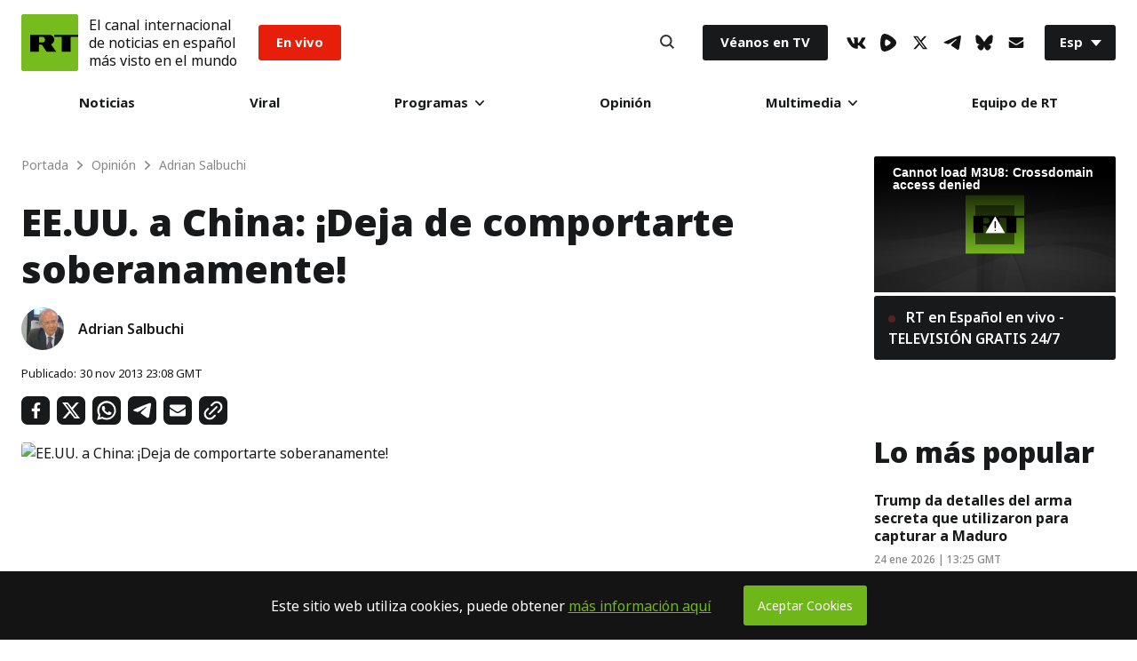

--- FILE ---
content_type: text/html; charset=UTF-8
request_url: https://actualidad.rt.com/opinion/salbuchi/view/112844-salbuchi-eeuu-china-soberania
body_size: 38942
content:
<!doctype html>
<html prefix="og: http://ogp.me/ns#" lang="es">
	<head>
		
		<meta charset="UTF-8">
		<meta name="viewport" content="width=device-width, initial-scale=1.0, user-scalable=yes">
		<meta http-equiv="X-UA-Compatible" content="ie=edge">
		<meta name="apple-mobile-web-app-capable" content="no">
		<meta name="format-detection" content="telephone=yes">
		<meta name="HandheldFriendly" content="true">
		<meta name="MobileOptimzied" content="width">
		<meta http-equiv="Content-Security-Policy" content="upgrade-insecure-requests">
		<meta http-equiv="cleartype" content="on">
		<meta name="navigation" content="tabbed">
		<meta property="og:site_name" content="RT en Español">
		<meta property="fb:admins" content="1208719029"/>
		<meta property="fb:app_id" content="272487402772119"/>
		<meta property="fb:pages" content="296334033272,1617180398564925,137254146931398,517943768564992,438569186541152,983067238497760,748645601988049"/>
		<meta name="robots" content="max-snippet:-1, max-image-preview:large">
		<meta name="theme-color" content="#ffffff" media="(prefers-color-scheme: light)">
		<meta name="theme-color" content="#161618" media="(prefers-color-scheme: dark)">

		<title>EE.UU. a China: ¡Deja de comportarte soberanamente! - Opinión en RT</title>

					<meta name="description" content="Una de las mayores mentiras de la Elite de Poder Occidental es aquella que indica que la globalización es &quot;buena&quot; porque trasciende las fronteras nacionales que &quot;limitan el comercio, las inversiones, la democracia y los derechos humanos&quot;."/>
		
		<meta name="google-site-verification" content="NSXcARMfqMVdr_6SIvsk-wyen25_5U-zwm4EJqv5bKM"/>
		<meta name="apple-itunes-app" content="app-id=649316948, app-argument=spanishrtnews://articles/112844"/>


		
<style type="text/css">
    @font-face {
        font-family: "NotoSans";
        src: local('Noto Sans Black'), local('NotoSans-Black'), url("https://sf.esrt.site/static/fonts/NotoSansAdobe/NotoSans-900.woff2") format("woff2");
        /*url("https://use.typekit.net/af/a98e80/00000000000000003b9b2584/27/d?primer=7cdcb44be4a7db8877ffa5c0007b8dd865b3bbc383831fe2ea177f62257a9191&fvd=n9&v=3") format("woff"),*/
        /*url("https://use.typekit.net/af/a98e80/00000000000000003b9b2584/27/a?primer=7cdcb44be4a7db8877ffa5c0007b8dd865b3bbc383831fe2ea177f62257a9191&fvd=n9&v=3") format("opentype");*/
        font-display: swap;
        font-style: normal;
        font-weight: 900;
        unicode-range: U+0000-00FF, U+0131, U+0152-0153, U+02BB-02BC, U+02C6, U+02DA, U+02DC, U+2000-206F, U+2074, U+20AC, U+2122, U+2191, U+2193, U+2212, U+2215, U+FEFF, U+FFFD;
    }

    @font-face {
        font-family: "NotoSans";
        src: local('Noto Sans ExtraBold'), local('NotoSans-ExtraBold'), url("https://sf.esrt.site/static/fonts/NotoSansAdobe/NotoSans-800.woff2") format("woff2");
        /*url("https://use.typekit.net/af/6360b1/00000000000000003b9b2582/27/d?primer=7cdcb44be4a7db8877ffa5c0007b8dd865b3bbc383831fe2ea177f62257a9191&fvd=n8&v=3") format("woff"),*/
        /*url("https://use.typekit.net/af/6360b1/00000000000000003b9b2582/27/a?primer=7cdcb44be4a7db8877ffa5c0007b8dd865b3bbc383831fe2ea177f62257a9191&fvd=n8&v=3") format("opentype");*/
        font-display: swap;
        font-style: normal;
        font-weight: 800;
        unicode-range: U+0000-00FF, U+0131, U+0152-0153, U+02BB-02BC, U+02C6, U+02DA, U+02DC, U+2000-206F, U+2074, U+20AC, U+2122, U+2191, U+2193, U+2212, U+2215, U+FEFF, U+FFFD;
    }

    @font-face {
        font-family: "NotoSans";
        src: local('Noto Sans'), local('NotoSans'), url("https://sf.esrt.site/static/fonts/NotoSansAdobe/NotoSans-400.woff2") format("woff2");
        /*url("https://use.typekit.net/af/5d1912/00000000000000003b9b257a/27/d?primer=7cdcb44be4a7db8877ffa5c0007b8dd865b3bbc383831fe2ea177f62257a9191&fvd=n4&v=3") format("woff"),*/
        /*url("https://use.typekit.net/af/5d1912/00000000000000003b9b257a/27/a?primer=7cdcb44be4a7db8877ffa5c0007b8dd865b3bbc383831fe2ea177f62257a9191&fvd=n4&v=3") format("opentype");*/
        font-display: swap;
        font-style: normal;
        font-weight: 400;
        unicode-range: U+0000-00FF, U+0131, U+0152-0153, U+02BB-02BC, U+02C6, U+02DA, U+02DC, U+2000-206F, U+2074, U+20AC, U+2122, U+2191, U+2193, U+2212, U+2215, U+FEFF, U+FFFD;
    }

    @font-face {
        font-family: "NotoSans";
        src: local('Noto Sans Bold'), local('NotoSans-Bold'), url("https://sf.esrt.site/static/fonts/NotoSansAdobe/NotoSans-700.woff2") format("woff2");
        /*url("https://use.typekit.net/af/dea00e/00000000000000003b9b2580/27/d?primer=7cdcb44be4a7db8877ffa5c0007b8dd865b3bbc383831fe2ea177f62257a9191&fvd=n7&v=3") format("woff"),*/
        /*url("https://use.typekit.net/af/dea00e/00000000000000003b9b2580/27/a?primer=7cdcb44be4a7db8877ffa5c0007b8dd865b3bbc383831fe2ea177f62257a9191&fvd=n7&v=3") format("opentype");*/
        font-display: swap;
        font-style: normal;
        font-weight: 700;
        unicode-range: U+0000-00FF, U+0131, U+0152-0153, U+02BB-02BC, U+02C6, U+02DA, U+02DC, U+2000-206F, U+2074, U+20AC, U+2122, U+2191, U+2193, U+2212, U+2215, U+FEFF, U+FFFD;
    }

    @font-face {
        font-family: "NotoSans";
        src: local('Noto Sans SemiBold'), local('NotoSans-SemiBold'), url("https://sf.esrt.site/static/fonts/NotoSansAdobe/NotoSans-600.woff2") format("woff2");
        /*url("https://use.typekit.net/af/5e3d62/00000000000000003b9b257e/27/d?primer=7cdcb44be4a7db8877ffa5c0007b8dd865b3bbc383831fe2ea177f62257a9191&fvd=n6&v=3") format("woff"),*/
        /*url("https://use.typekit.net/af/5e3d62/00000000000000003b9b257e/27/a?primer=7cdcb44be4a7db8877ffa5c0007b8dd865b3bbc383831fe2ea177f62257a9191&fvd=n6&v=3") format("opentype");*/
        font-display: swap;
        font-style: normal;
        font-weight: 600;
        unicode-range: U+0000-00FF, U+0131, U+0152-0153, U+02BB-02BC, U+02C6, U+02DA, U+02DC, U+2000-206F, U+2074, U+20AC, U+2122, U+2191, U+2193, U+2212, U+2215, U+FEFF, U+FFFD;
    }

    @font-face {
        font-family: "NotoSans";
        src: local('Noto Sans Medium'), local('NotoSans-Medium'), url("https://sf.esrt.site/static/fonts/NotoSansAdobe/NotoSans-500.woff2") format("woff2");
        /*url("https://use.typekit.net/af/a91117/00000000000000003b9b257c/27/d?primer=7cdcb44be4a7db8877ffa5c0007b8dd865b3bbc383831fe2ea177f62257a9191&fvd=n5&v=3") format("woff"),*/
        /*url("https://use.typekit.net/af/a91117/00000000000000003b9b257c/27/a?primer=7cdcb44be4a7db8877ffa5c0007b8dd865b3bbc383831fe2ea177f62257a9191&fvd=n5&v=3") format("opentype");*/
        font-display: swap;
        font-style: normal;
        font-weight: 500;
        unicode-range: U+0000-00FF, U+0131, U+0152-0153, U+02BB-02BC, U+02C6, U+02DA, U+02DC, U+2000-206F, U+2074, U+20AC, U+2122, U+2191, U+2193, U+2212, U+2215, U+FEFF, U+FFFD;
    }
</style>		<link rel="preconnect" href="https://graph.facebook.com" crossorigin="anonymous" />
<link rel="preconnect" href="https://mc.yandex.ru" crossorigin="anonymous" />
<link rel="preconnect" href="https://counter.yadro.ru" crossorigin="anonymous" />		<link as="style" href="https://sf.esrt.site/static/build/css/main.ecdd6bd7.chunk.css" rel="preload">
<link as="script" href="https://sf.esrt.site/static/build/js/35.5376f12b.chunk.js" rel="preload">
<link as="script" href="https://sf.esrt.site/static/build/js/main.28ed88cc.chunk.js" rel="preload"><link rel="dns-prefetch" href="//connect.ok.ru"/>
					<meta property="og:type" content="article">
					<meta property="og:url" content="https://actualidad.rt.com/opinion/salbuchi/view/112844-salbuchi-eeuu-china-soberania">
					<meta property="og:title" content="EE.UU. a China: ¡Deja de comportarte soberanamente!">
		
					<meta property="article:author" content="RT en Español">
							<meta property="og:description" content="Una de las mayores mentiras de la Elite de Poder Occidental es aquella que indica que la globalización es &quot;buena&quot; porque trasciende las fronteras nacionales que &quot;limitan el comercio, las inversiones, la democracia y los derechos humanos&quot;."/>
										<meta property="article:modified_time" content="2013-11-30T23:08:58Z">
										<meta property="article:section" content="">
					
		
									<meta name="publish-date" content="2013-11-30 23:08:58">
					
		
		    <link rel="amphtml" href="https://actualidad.rt.com/opinion/salbuchi/view/112844-salbuchi-eeuu-china-soberania/amp">

									<link rel="canonical" href="https://actualidad.rt.com/opinion/salbuchi/view/112844-salbuchi-eeuu-china-soberania"/>
					
												<meta name="twitter:card" content="summary_large_image"/>
				<meta name="twitter:image:width" content="630"/>
				<meta name="twitter:image:height" content="354"/>
										<meta name="twitter:image" content="https://mfes.b37m.ru/actualidad/public_images/c61/c61160156fb7478e25f77afcb6144252_article.jpg" />
    					<meta name="twitter:site" content="@ActualidadRT"/>
		
									<meta name="mediator_published_time" content="2013-11-30T23:08:58+00:00"/>
					
					<meta property="og:image" content="https://mfes.b37m.ru/actualidad/public_images/c61/c61160156fb7478e25f77afcb6144252_article.jpg"/>
		
						

		<link rel="manifest" href="/manifest.webmanifest">
		<link href="https://plus.google.com/117205813728682314068" rel="publisher"/>
		<link rel="shortcut icon" href="/favicon.ico" type="image/x-icon">
		<link rel="icon" href="/favicon.ico" type="image/x-icon">
		<link rel="apple-touch-icon" href="/static/img/head/apple-touch-icon-precomposed.png">
		<link rel="apple-touch-icon" sizes="72x72" href="/static/img/head/apple-touch-icon-72x72-precomposed.png">
		<link rel="apple-touch-icon" sizes="114x114" href="/static/img/head/apple-touch-icon-114x114-precomposed.png">
		<link
		rel="apple-touch-icon" sizes="144x144" href="/static/img/head/apple-touch-icon-144x144-precomposed.png">


				    <link href="https://sf.esrt.site/static/build/css/main.ecdd6bd7.chunk.css" rel="stylesheet">

		

				
				    <script>window.yaContextCb = window.yaContextCb || []</script>
    <script src="https://yandex.ru/ads/system/context.js" async></script>
    <script>
        var deviceKey = 'desktop';
        if (window.innerWidth <= 768) {
            deviceKey = 'mobile';
        }
    </script>

			<script>
window.RTStore = window.RTStore || {};
		</script>

			<script>
function executeTelegramScripts() {
var telegram_embeds = document.body.querySelectorAll("script[data-telegram-post]:not([inited])");

Array.from(telegram_embeds).forEach((telegram_embed) => {
if (telegram_embed.attributes) {
var telegram_cloned_element = document.createElement("script");

Array.from(telegram_embed.attributes).forEach((telegram_attribute) => {
telegram_cloned_element.setAttribute(telegram_attribute.name, telegram_attribute.value);
});

telegram_cloned_element.textContent = telegram_embed.textContent;
telegram_cloned_element.setAttribute('inited', '');

telegram_embed.parentNode.replaceChild(telegram_cloned_element, telegram_embed);
console.log(telegram_embeds)
}
});
}
		</script>
			<style>
			type="text/css"
#disqus_thread > iframe[sandbox="allow-forms allow-popups allow-same-origin allow-scripts"]:nth-child(1) {
	opacity: 0;
	max-height: 0;
}
		</style>

			<script>
window.RT_IMAGE_MEDIA_URL = 'https://mfes.b37m.ru/actualidad';
window.RT_VIDEO_MEDIA_URL = 'https://mf.b37mrtl.ru/actualidad';
	</script>
	</head>


		<body
		class="Theme-isDefault" data-nav="false"> 		<script type="application/ld+json">
        {
            "@context": "https://schema.org",
            "@type": "Organization",
            "url": "https://actualidad.rt.com",
            "logo": "https://actualidad.rt.com/static/img/logo112x112.png",
            "name": "RT en Español",
            "legalName": "Organización Autónoma sin Fines de Lucro \"TV-Novosti\"",
            "sameAs": [
                "https://x.com/ActualidadRT",
                "https://www.youtube.com/user/ActualidadRT",
                "https://telegram.me/rtnoticias"
            ],
            "potentialAction": {
                "@type": "SearchAction",
                "target": "https://actualidad.rt.com/search?q={search_term_string}",
                "query-input": "required name=search_term_string"
            }
        }
    </script><script type="application/ld+json">
    {
        "@context": "https://schema.org",
        "@type": "BreadcrumbList",
        "itemListElement": [
                                            {
                    "@type": "ListItem",
                    "position": 1,
                    "name": "Portada",
                    "item": "https://actualidad.rt.com"
                }
                                            ,                {
                    "@type": "ListItem",
                    "position": 2,
                    "name": "Opinión",
                    "item": "https://actualidad.rt.com/opinion"
                }
                                            ,                {
                    "@type": "ListItem",
                    "position": 3,
                    "name": "Adrian Salbuchi",
                    "item": "https://actualidad.rt.com/opinion/salbuchi"
                }
                                            ,                {
                    "@type": "ListItem",
                    "position": 4,
                    "name": "EE.UU. a China: ¡Deja de comportarte soberanamente!",
                    "item": "https://actualidad.rt.com/opinion/salbuchi/view/112844-salbuchi-eeuu-china-soberania"
                }
                                    ]
    }
</script><script type="application/ld+json">
    {
        "@context": "https://schema.org",
        "@type": "Article",
        "mainEntityOfPage": {
            "@type": "WebPage",
            "@id": "https://actualidad.rt.com/opinion/salbuchi/view/112844-salbuchi-eeuu-china-soberania"
        },
        "headline": "EE.UU. a China: ¡Deja de comportarte soberanamente!",
        "image": [{
            "@type": "ImageObject",
            "url": "https://mfes.b37m.ru/actualidad/public_images/c61/c61160156fb7478e25f77afcb6144252_article.jpg",
            "height": 576,
            "width": 1024
        }],
                

            "author": {
           "@type": "Person",
           "name": "Adrian Salbuchi"
          },
                        "datePublished": "2013-11-30T23:08:58+00:00",
                "dateModified": "2013-11-30T23:08:58+00:00",
        "publisher": {
            "@type": "Organization",
            "name": "RT en Español",
            "logo": {
                "@type": "ImageObject",
                "url": "https://actualidad.rt.com/static/img/logo112x112.png"
            }
        },
        "description": "Una de las mayores mentiras de la Elite de Poder Occidental es aquella que indica que la globalización es \"buena\" porque trasciende las fronteras nacionales que \"limitan el comercio, las inversiones, la democracia y los derechos humanos\"."
    }
    </script>		

		

		<div class="App-root App-isColumn-isCenter">
							<div class="App-header App-isColumn-isCenter" id="app-header">
					

<style type="text/css">
        .header--notification{
            margin-left: 12px;
            font-style: normal;
            font-weight: 400;
            line-height: 1.3;
            font-size: 16px;

            color: #141414;
        }

        @media (max-width: 767px) {
            .header--notification{
                font-size: 12px;
            }

            .Header-menuToggle .Header-item, .Search-button {
                width: 30px;
                height: 30px;
            }
        }

        @media (max-width: 424px) {
            .Header-menuToggle .Header-item, .Search-button{
                width: 12px;
                min-width: 29px;
            }
            .header--notification{
                margin-left: 10px;
                font-size: 9px;
            }
            .Header-enVivo{
                margin-left: 10px;
            }

            .Link-isEnVivo {
                padding: 8px 10px;
            }

            .Header-root {
                padding: 12px;
            }

            .Header-logoImage .Icon-rtLogo{
                width: 38px;
                height: 38px;
            }
        }

                        .Header-victoria {
            margin-inline-start: 1rem;
        }

        .Link-isVictoria {
            position: relative;
            display: flex;

            min-inline-size: 9.125rem;
            max-inline-size: 9.125rem;

            aspect-ratio: 98 / 37;

            background-color: #E9373A;
            outline: none;
            overflow: hidden;
            border-radius: 0.188rem;
        }

        .Link-isVictoria svg {
            position: absolute;
            inset: 0;
            inline-size: 100%;
            block-size: 100%;
        }

        .Link-isVictoria:hover,
        .Link-isVictoria:focus {
            opacity: 0.8;
        }

        #header-root:has(.Header-victoria) .Link-isEnVivo {
          background-color: black;
        }

        @media screen and (min-width: 1010px) {
          .Header-victoria {
            margin-inline-start: 1.563rem;
          }
        }
            </style><header class="Header-root Header-white" id="header-root" data-module="Header" data-color="true"><div class="Header-logo"><a href="/" class="Header-RT" aria-label="Home"><span class="Header-logoImage"><svg class="Icon-root Icon-rtLogo" width=64px height=64px fill="#77BC1F" version="1.1" viewBox="0 0 56 56" xmlns="https://www.w3.org/2000/svg"><g fill-rule="evenodd"><rect width="56" height="56"/><path d="m1 0h54c0.55228-1.0145e-16 1 0.44772 1 1v54c0 0.55228-0.44772 1-1 1h-54c-0.55228 0-1-0.44772-1-1v-54c-6.7635e-17 -0.55228 0.44772-1 1-1z"/><g transform="translate(8 20)" fill="#000"><polygon points="24.372 0.32996 24.372 2.3017 31.843 2.3017 31.843 17 40.53 17 40.53 2.3017 48 2.3017 48 0.32996"/><path d="m12.907 7.8584c0.66346 0 1.2681-0.28214 1.7137-0.76234 0.47758-0.51014 0.76946-1.2094 0.76946-1.9264h-0.003977 0.003977c0-0.71699-0.29188-1.5059-0.76946-2.0165-0.44559-0.47895-1.0503-0.85143-1.7137-0.85143h-3.5163v5.5567h3.5163zm7.0223-7.5284c1.1876 0.046067 2.298 0.4535 3.0839 1.2933 0.81597 0.88441 1.3622 2.1124 1.3622 3.5464h0.0065706-0.0065706c0 1.2547-0.50646 2.4435-1.3223 3.3198-0.50923 0.54545-1.1267 0.93836-1.8244 1.1771l5.1548 7.3334h-9.4655l-4.592-6.9907h-2.9354v6.9907h-8.6456v-16.67h19.184z"/></g></g></svg></span></a></div><div class="header--notification">El canal internacional<br />de noticias en español<br />más visto en el mundo</div><div class="Header-enVivo"><a href="/en_vivo" class="Link-root Link-isEnVivo">En vivo</a></div><div class="Header-nav"><nav class="MainMenu-root"><div class="MainMenu-itemMenu" tabindex="0"><a href="/todas_las_noticias" class="Link-root Link-isHover">Noticias</a></div><div class="MainMenu-itemMenu" tabindex="0"><a href="/viral" class="Link-root Link-isHover">Viral</a></div><div class="MainMenu-itemMenu MainMenu-itemSubMenu" tabindex="0"><a href="/programas" class="Link-root Link-hasDownIcon MainMenu-linkDesktop">
                        Programas
                        <svg class="Icon-root Icon-down" width="10px" height="6px" fill="#141414" version="1.1" viewBox="0 0 10 6" xmlns="https://www.w3.org/2000/svg"><g fill-rule="evenodd"><g transform="translate(-480 -30)"><g transform="translate(216 12)"><path transform="translate(269 21) rotate(90) translate(-269 -21)" d="m271.76 21.557-4.3665 4.2119c-0.31938 0.30772-0.83585 0.30772-1.1552 0-0.31884-0.30772-0.31884-0.8064 0-1.1141l3.7894-3.6548-3.7894-3.6553c-0.31884-0.30772-0.31884-0.8064 0-1.1141 0.31938-0.30772 0.83585-0.30772 1.1552 0l4.3665 4.2124c0.31884 0.30772 0.31884 0.8064 0 1.1141z"/></g></g></g></svg></a><input type="checkbox" name="menu" class="MainMenu-input" id="programas" aria-label="programas" /><label class="Link-root Link-hasDownIcon MainMenu-linkMobile" for="programas">
                        Programas
                        <svg class="Icon-root Icon-down" width="10px" height="6px" fill="#141414" version="1.1" viewBox="0 0 10 6" xmlns="https://www.w3.org/2000/svg"><g fill-rule="evenodd"><g transform="translate(-480 -30)"><g transform="translate(216 12)"><path transform="translate(269 21) rotate(90) translate(-269 -21)" d="m271.76 21.557-4.3665 4.2119c-0.31938 0.30772-0.83585 0.30772-1.1552 0-0.31884-0.30772-0.31884-0.8064 0-1.1141l3.7894-3.6548-3.7894-3.6553c-0.31884-0.30772-0.31884-0.8064 0-1.1141 0.31938-0.30772 0.83585-0.30772 1.1552 0l4.3665 4.2124c0.31884 0.30772 0.31884 0.8064 0 1.1141z"/></g></g></g></svg></label><div class="MainMenu-subMenu"><div class="MainMenu-subList"><div class="MainMenu-subItem"><div class="MainMenu-subMenuLink" tabindex="0"><a href="/programas/rt_reporta" class="Link-root Link-isNoHover">RT reporta</a></div></div><div class="MainMenu-subItem"><div class="MainMenu-subMenuLink" tabindex="0"><a href="https://www.ahilesva.info/" class="Link-root Link-isNoHover">Ahí les Va</a></div></div><div class="MainMenu-subItem"><div class="MainMenu-subMenuLink" tabindex="0"><a href="/programas/conversando-correa" class="Link-root Link-isNoHover">Conversando con Correa</a></div></div><div class="MainMenu-subItem"><div class="MainMenu-subMenuLink" tabindex="0"><a href="/programas/cartas-mesa" class="Link-root Link-isNoHover">Cartas sobre la mesa</a></div></div><div class="MainMenu-subItem"><div class="MainMenu-subMenuLink" tabindex="0"><a href="/programas/documentales" class="Link-root Link-isNoHover">Documentales</a></div></div><div class="MainMenu-subItem"><div class="MainMenu-subMenuLink" tabindex="0"><a href="/programas/africa-lumumba" class="Link-root Link-isNoHover">El África de Lumumba</a></div></div><div class="MainMenu-subItem"><div class="MainMenu-subMenuLink" tabindex="0"><a href="/programas/zoom" class="Link-root Link-isNoHover">El Zoom</a></div></div><div class="MainMenu-subItem"><div class="MainMenu-subMenuLink" tabindex="0"><a href="/programas/zoom_plus" class="Link-root Link-isNoHover">ZOOM+</a></div></div><div class="MainMenu-subItem"><div class="MainMenu-subMenuLink" tabindex="0"><a href="/programas/entrevista" class="Link-root Link-isNoHover">Entrevista</a></div></div><div class="MainMenu-subItem"><div class="MainMenu-subMenuLink" tabindex="0"><a href="/programas/impacto-directo" class="Link-root Link-isNoHover">Impacto Directo</a></div></div><div class="MainMenu-subItem"><div class="MainMenu-subMenuLink" tabindex="0"><a href="/programas/la_lista_de_erick" class="Link-root Link-isNoHover">La lista de Erick</a></div></div></div></div></div><div class="MainMenu-itemMenu" tabindex="0"><a href="/opinion" class="Link-root Link-isHover">Opinión</a></div><div class="MainMenu-itemMenu MainMenu-itemSubMenu" tabindex="0"><a href="#" class="Link-root Link-hasDownIcon MainMenu-linkDesktop">
                        Multimedia
                        <svg class="Icon-root Icon-down" width="10px" height="6px" fill="#141414" version="1.1" viewBox="0 0 10 6" xmlns="https://www.w3.org/2000/svg"><g fill-rule="evenodd"><g transform="translate(-480 -30)"><g transform="translate(216 12)"><path transform="translate(269 21) rotate(90) translate(-269 -21)" d="m271.76 21.557-4.3665 4.2119c-0.31938 0.30772-0.83585 0.30772-1.1552 0-0.31884-0.30772-0.31884-0.8064 0-1.1141l3.7894-3.6548-3.7894-3.6553c-0.31884-0.30772-0.31884-0.8064 0-1.1141 0.31938-0.30772 0.83585-0.30772 1.1552 0l4.3665 4.2124c0.31884 0.30772 0.31884 0.8064 0 1.1141z"/></g></g></g></svg></a><input type="checkbox" name="menu" class="MainMenu-input" id="multimedia" aria-label="multimedia" /><label class="Link-root Link-hasDownIcon MainMenu-linkMobile" for="multimedia">
                        Multimedia
                        <svg class="Icon-root Icon-down" width="10px" height="6px" fill="#141414" version="1.1" viewBox="0 0 10 6" xmlns="https://www.w3.org/2000/svg"><g fill-rule="evenodd"><g transform="translate(-480 -30)"><g transform="translate(216 12)"><path transform="translate(269 21) rotate(90) translate(-269 -21)" d="m271.76 21.557-4.3665 4.2119c-0.31938 0.30772-0.83585 0.30772-1.1552 0-0.31884-0.30772-0.31884-0.8064 0-1.1141l3.7894-3.6548-3.7894-3.6553c-0.31884-0.30772-0.31884-0.8064 0-1.1141 0.31938-0.30772 0.83585-0.30772 1.1552 0l4.3665 4.2124c0.31884 0.30772 0.31884 0.8064 0 1.1141z"/></g></g></g></svg></label><div class="MainMenu-subMenu"><div class="MainMenu-subList"><div class="MainMenu-subItem"><div class="MainMenu-subMenuLink" tabindex="0"><a href="/video" class="Link-root Link-isNoHover">Videos</a></div></div><div class="MainMenu-subItem"><div class="MainMenu-subMenuLink" tabindex="0"><a href="/programas/promo" class="Link-root Link-isNoHover">Promo</a></div></div><div class="MainMenu-subItem"><div class="MainMenu-subMenuLink" tabindex="0"><a href="/comics" class="Link-root Link-isNoHover">Osografía</a></div></div><div class="MainMenu-subItem"><div class="MainMenu-subMenuLink" tabindex="0"><a href="/palabra_secreta" class="Link-root Link-isNoHover">Palabra secreta</a></div></div></div></div></div><div class="MainMenu-itemMenu" tabindex="0"><a href="/acerca/equipo" class="Link-root Link-isHover">Equipo de RT</a></div></nav><div class="MainMenu-mobile MainMenu-socials"><ul class="Socials-root"><li class="Socials-item Socials-VkIcon"><a href="//vk.com/actualidadrt" class="Link-root Link-socials" target="_blank" aria-label="VkIcon" rel="noopener noreferrer"><svg class="Icon-root Icon-vk" height="13px" fill="#141414" version="1.1" viewBox="0 0 22 13" xmlns="https://www.w3.org/2000/svg"><g fill-rule="evenodd"><g transform="translate(-5 -10)"><path d="m26.16 11.013c0.16-0.49333 0-0.85333-0.69333-0.85333h-2.32c-0.44243-0.020208-0.84913 0.242-1.0133 0.65333-0.72722 1.7134-1.6923 3.3159-2.8667 4.76-0.53333 0.53333-0.78667 0.72-1.08 0.72-0.29333 0-0.36-0.18667-0.36-0.68v-4.6133c0-0.58667-0.18667-0.85333-0.68-0.85333h-3.6533c-0.14856-0.0072434-0.29391 0.044915-0.40397 0.14497s-0.17579 0.23978-0.1827 0.38836c0 0.56 0.84 0.70667 0.93333 2.28v3.4267c0 0.74667-0.13333 0.88-0.42667 0.88-0.8 0-2.6667-2.9067-3.8533-6.2267-0.22667-0.65333-0.45333-0.89333-1.04-0.89333h-2.3467c-0.68 0-0.78667 0.30667-0.78667 0.65333 0 0.6 0.78667 3.6667 3.6667 7.72 1.5436 2.4836 4.1889 4.0718 7.1067 4.2667 1.48 0 1.6667-0.34667 1.6667-0.90667v-2.0933c0-0.68 0.13333-0.78667 0.61333-0.78667s0.94667 0.17333 2.32 1.5067c1.5733 1.5733 1.84 2.2933 2.6667 2.2933h2.32c0.68 0 1-0.33333 0.81333-0.98667-0.50005-0.99197-1.1625-1.8933-1.96-2.6667-0.54667-0.64-1.3333-1.3333-1.6-1.68-0.26667-0.34667-0.25333-0.62667 0-1.0267 0 0 2.8133-4 3.1067-5.3333"/></g></g></svg></a></li><li class="Socials-item Socials-Rumble"><a href="//rumble.com/c/RTES" class="Link-root Link-socials" target="_blank" aria-label="Rumble" rel="noopener noreferrer"><svg class="Icon-root Icon-rumble" width="18" height="19.773768216516" fill="#141414" xmlns="http://www.w3.org/2000/svg" version="1.2" viewBox="0 0 1441 1583"><path id="Layer" fill-rule="evenodd" d="m1339.3 537.2c32.1 35.2 57.5 75.9 74.8 120.3 17.2 44.4 26.1 91.5 26.2 139.2 0.1 47.6-8.6 94.8-25.7 139.2-17.1 44.4-42.3 85.3-74.3 120.6-57.2 63.1-119 121.9-184.9 175.9-65.9 54-135.7 103-208.9 146.7-73.1 43.6-149.4 81.8-228.2 114.2-78.8 32.4-159.9 59-242.6 79.4-42.2 10.6-86.1 12.9-129.1 6.8-43.1-6.1-84.6-20.4-122.2-42.3-37.7-21.8-70.7-50.7-97.4-85-26.6-34.4-46.4-73.6-58.2-115.4-100.4-343-85.6-730.8 11.2-1075.3 51-180.9 221.3-294.5 396.7-252.7 324.8 77.4 629.6 276.7 862.6 528.4zm-457.3 356.2c61.2-48.4 61.2-142.7 0-192.6q-32.6-27.1-66.8-52.1-34.2-25.1-69.9-48-35.6-22.9-72.6-43.7-37-20.7-75.2-39.2c-70.3-33.6-148.8 13.3-160.1 93.3-17.3 122.3-20.4 245.6-9.1 362.8 7.6 81.1 85.1 129.5 156.5 98.4q39.9-17.2 78.6-37 38.7-19.8 76-42.2 37.3-22.4 73-47.2 35.7-24.8 69.6-52z"/></svg></a></li><li class="Socials-item Socials-XIcon"><a href="//x.com/ActualidadRT" class="Link-root Link-socials" target="_blank" aria-label="XIcon" rel="noopener noreferrer"><svg class="Icon-root Icon-x" fill="#141414" version="1.1" viewBox="0 0 24 24" width="18" height="18" xmlns="https://www.w3.org/2000/svg"><g><path d="M18.244 2.25h3.308l-7.227 8.26 8.502 11.24H16.17l-5.214-6.817L4.99 21.75H1.68l7.73-8.835L1.254 2.25H8.08l4.713 6.231zm-1.161 17.52h1.833L7.084 4.126H5.117z"></path></g></svg></a></li><li class="Socials-item Socials-TelegramIcon"><a href="//telegram.me/rtnoticias" class="Link-root Link-socials" target="_blank" aria-label="TelegramIcon" rel="noopener noreferrer"><svg class="Icon-root Icon-telegram" height="16px" fill="#141414" version="1.1" viewBox="0 0 20 16" xmlns="https://www.w3.org/2000/svg"><g fill-rule="evenodd"><g transform="translate(-5 -8)"><path d="m24.798 8.8742v-0.084507c0.021962-0.35088-0.19811-0.67117-0.53226-0.77465-0.12528-0.020023-0.25291-0.020023-0.37818 0-0.41728-0.009814-0.83209 0.066897-1.2186 0.22535-1.2186 0.45071-2.4232 0.92958-3.6278 1.4085l-2.4512 0.87324-1.1065 0.46479-1.3166 0.5493-1.2466 0.53521c-1.6341 0.68545-3.2589 1.4038-4.8744 2.1549-0.70034 0.33803-1.4007 0.67606-2.073 1.0563-0.10024 0.054347-0.19029 0.12584-0.26613 0.21127-0.068477 0.066368-0.10716 0.15789-0.10716 0.25352s0.038685 0.18715 0.10716 0.25352c0.071194 0.080837 0.15668 0.1477 0.25212 0.19718 0.14189 0.093286 0.29192 0.17343 0.44822 0.23944 0.66227 0.30344 1.3458 0.55764 2.045 0.76056 0.49383 0.17864 1.0059 0.30146 1.5267 0.3662 0.58774 0.065441 1.181-0.057813 1.6948-0.35211 0.75637-0.43193 1.4987-0.90141 2.2271-1.4085 1.2606-0.83099 2.5072-1.7183 3.7398-2.5916 0.44956-0.34416 0.91712-0.66387 1.4007-0.95775 0.14179-0.1018 0.29748-0.18245 0.46223-0.23944 0.0693-0.014425 0.1408-0.014425 0.2101 0 0.11205 0 0.16808 0 0.15408 0.16901-0.0049925 0.14954-0.059181 0.2932-0.15408 0.40845-0.4062 0.42254-0.8124 0.84507-1.2326 1.2535-0.84041 0.80282-1.7088 1.5634-2.5492 2.3521l-1.4007 1.2817c-0.24176 0.22419-0.43282 0.49797-0.56027 0.80282-0.087561 0.19393-0.12143 0.40804-0.098048 0.61972 0.032149 0.24791 0.16373 0.47181 0.36418 0.61972l0.71435 0.50704 5.1825 3.5211 0.30815 0.21127c0.43391 0.27815 0.97867 0.31543 1.4461 0.098957 0.46738-0.21647 0.79328-0.65701 0.86507-1.1694l0.42021-2.3944 0.42021-2.5634c0.15408-0.88733 0.29414-1.7747 0.43421-2.662 0.11205-0.64789 0.2101-1.2958 0.30815-1.9437l0.37818-2.7324c0-0.50704 0.056027-1.0141 0.084041-1.5211z"/></g></g></svg></a></li><li class="Socials-item Socials-BlueSky"><a href="//bsky.app/profile/actualidadrt.bsky.social" class="Link-root Link-socials" target="_blank" aria-label="BlueSky" rel="noopener noreferrer"><svg class="Icon-root Icon-blueSky" width="20" height="17.666666666667" fill="#141414" xmlns="http://www.w3.org/2000/svg" viewBox="0 0 600 530" version="1.1"><path d="m135.72 44.03c66.496 49.921 138.02 151.14 164.28 205.46 26.262-54.316 97.782-155.54 164.28-205.46 47.98-36.021 125.72-63.892 125.72 24.795 0 17.712-10.155 148.79-16.111 170.07-20.703 73.984-96.144 92.854-163.25 81.433 117.3 19.964 147.14 86.092 82.697 152.22-122.39 125.59-175.91-31.511-189.63-71.766-2.514-7.3797-3.6904-10.832-3.7077-7.8964-0.0174-2.9357-1.1937 0.51669-3.7077 7.8964-13.714 40.255-67.233 197.36-189.63 71.766-64.444-66.128-34.605-132.26 82.697-152.22-67.108 11.421-142.55-7.4491-163.25-81.433-5.9562-21.282-16.111-152.36-16.111-170.07 0-88.687 77.742-60.816 125.72-24.795z"/></svg></a></li><li class="Socials-item Socials-feedback"><div class="FeedbackForm-isReact" data-rtcomponent="FeedbackForm" onload="return {
        displayAs: JSON.parse('\u0022icon\u0022'),
    };"></div></li></ul></div><div class="MainMenu-mobile MainMenu-onTv"><a href="/satelites" class="Link-root Link-isOnTv">Véanos en TV</a></div></div><div class="Header-search"><div class="Search-isReact" data-rtcomponent="Search"></div></div><div class="Header-onTv"><a href="/satelites" class="Link-root Link-isOnTv">Véanos en TV</a></div><div class="Header-socials"><ul class="Socials-root"><li class="Socials-item Socials-VkIcon"><a href="//vk.com/actualidadrt" class="Link-root Link-socials" target="_blank" aria-label="VkIcon" rel="noopener noreferrer"><svg class="Icon-root Icon-vk" height="13px" fill="#141414" version="1.1" viewBox="0 0 22 13" xmlns="https://www.w3.org/2000/svg"><g fill-rule="evenodd"><g transform="translate(-5 -10)"><path d="m26.16 11.013c0.16-0.49333 0-0.85333-0.69333-0.85333h-2.32c-0.44243-0.020208-0.84913 0.242-1.0133 0.65333-0.72722 1.7134-1.6923 3.3159-2.8667 4.76-0.53333 0.53333-0.78667 0.72-1.08 0.72-0.29333 0-0.36-0.18667-0.36-0.68v-4.6133c0-0.58667-0.18667-0.85333-0.68-0.85333h-3.6533c-0.14856-0.0072434-0.29391 0.044915-0.40397 0.14497s-0.17579 0.23978-0.1827 0.38836c0 0.56 0.84 0.70667 0.93333 2.28v3.4267c0 0.74667-0.13333 0.88-0.42667 0.88-0.8 0-2.6667-2.9067-3.8533-6.2267-0.22667-0.65333-0.45333-0.89333-1.04-0.89333h-2.3467c-0.68 0-0.78667 0.30667-0.78667 0.65333 0 0.6 0.78667 3.6667 3.6667 7.72 1.5436 2.4836 4.1889 4.0718 7.1067 4.2667 1.48 0 1.6667-0.34667 1.6667-0.90667v-2.0933c0-0.68 0.13333-0.78667 0.61333-0.78667s0.94667 0.17333 2.32 1.5067c1.5733 1.5733 1.84 2.2933 2.6667 2.2933h2.32c0.68 0 1-0.33333 0.81333-0.98667-0.50005-0.99197-1.1625-1.8933-1.96-2.6667-0.54667-0.64-1.3333-1.3333-1.6-1.68-0.26667-0.34667-0.25333-0.62667 0-1.0267 0 0 2.8133-4 3.1067-5.3333"/></g></g></svg></a></li><li class="Socials-item Socials-Rumble"><a href="//rumble.com/c/RTES" class="Link-root Link-socials" target="_blank" aria-label="Rumble" rel="noopener noreferrer"><svg class="Icon-root Icon-rumble" width="18" height="19.773768216516" fill="#141414" xmlns="http://www.w3.org/2000/svg" version="1.2" viewBox="0 0 1441 1583"><path id="Layer" fill-rule="evenodd" d="m1339.3 537.2c32.1 35.2 57.5 75.9 74.8 120.3 17.2 44.4 26.1 91.5 26.2 139.2 0.1 47.6-8.6 94.8-25.7 139.2-17.1 44.4-42.3 85.3-74.3 120.6-57.2 63.1-119 121.9-184.9 175.9-65.9 54-135.7 103-208.9 146.7-73.1 43.6-149.4 81.8-228.2 114.2-78.8 32.4-159.9 59-242.6 79.4-42.2 10.6-86.1 12.9-129.1 6.8-43.1-6.1-84.6-20.4-122.2-42.3-37.7-21.8-70.7-50.7-97.4-85-26.6-34.4-46.4-73.6-58.2-115.4-100.4-343-85.6-730.8 11.2-1075.3 51-180.9 221.3-294.5 396.7-252.7 324.8 77.4 629.6 276.7 862.6 528.4zm-457.3 356.2c61.2-48.4 61.2-142.7 0-192.6q-32.6-27.1-66.8-52.1-34.2-25.1-69.9-48-35.6-22.9-72.6-43.7-37-20.7-75.2-39.2c-70.3-33.6-148.8 13.3-160.1 93.3-17.3 122.3-20.4 245.6-9.1 362.8 7.6 81.1 85.1 129.5 156.5 98.4q39.9-17.2 78.6-37 38.7-19.8 76-42.2 37.3-22.4 73-47.2 35.7-24.8 69.6-52z"/></svg></a></li><li class="Socials-item Socials-XIcon"><a href="//x.com/ActualidadRT" class="Link-root Link-socials" target="_blank" aria-label="XIcon" rel="noopener noreferrer"><svg class="Icon-root Icon-x" fill="#141414" version="1.1" viewBox="0 0 24 24" width="18" height="18" xmlns="https://www.w3.org/2000/svg"><g><path d="M18.244 2.25h3.308l-7.227 8.26 8.502 11.24H16.17l-5.214-6.817L4.99 21.75H1.68l7.73-8.835L1.254 2.25H8.08l4.713 6.231zm-1.161 17.52h1.833L7.084 4.126H5.117z"></path></g></svg></a></li><li class="Socials-item Socials-TelegramIcon"><a href="//telegram.me/rtnoticias" class="Link-root Link-socials" target="_blank" aria-label="TelegramIcon" rel="noopener noreferrer"><svg class="Icon-root Icon-telegram" height="16px" fill="#141414" version="1.1" viewBox="0 0 20 16" xmlns="https://www.w3.org/2000/svg"><g fill-rule="evenodd"><g transform="translate(-5 -8)"><path d="m24.798 8.8742v-0.084507c0.021962-0.35088-0.19811-0.67117-0.53226-0.77465-0.12528-0.020023-0.25291-0.020023-0.37818 0-0.41728-0.009814-0.83209 0.066897-1.2186 0.22535-1.2186 0.45071-2.4232 0.92958-3.6278 1.4085l-2.4512 0.87324-1.1065 0.46479-1.3166 0.5493-1.2466 0.53521c-1.6341 0.68545-3.2589 1.4038-4.8744 2.1549-0.70034 0.33803-1.4007 0.67606-2.073 1.0563-0.10024 0.054347-0.19029 0.12584-0.26613 0.21127-0.068477 0.066368-0.10716 0.15789-0.10716 0.25352s0.038685 0.18715 0.10716 0.25352c0.071194 0.080837 0.15668 0.1477 0.25212 0.19718 0.14189 0.093286 0.29192 0.17343 0.44822 0.23944 0.66227 0.30344 1.3458 0.55764 2.045 0.76056 0.49383 0.17864 1.0059 0.30146 1.5267 0.3662 0.58774 0.065441 1.181-0.057813 1.6948-0.35211 0.75637-0.43193 1.4987-0.90141 2.2271-1.4085 1.2606-0.83099 2.5072-1.7183 3.7398-2.5916 0.44956-0.34416 0.91712-0.66387 1.4007-0.95775 0.14179-0.1018 0.29748-0.18245 0.46223-0.23944 0.0693-0.014425 0.1408-0.014425 0.2101 0 0.11205 0 0.16808 0 0.15408 0.16901-0.0049925 0.14954-0.059181 0.2932-0.15408 0.40845-0.4062 0.42254-0.8124 0.84507-1.2326 1.2535-0.84041 0.80282-1.7088 1.5634-2.5492 2.3521l-1.4007 1.2817c-0.24176 0.22419-0.43282 0.49797-0.56027 0.80282-0.087561 0.19393-0.12143 0.40804-0.098048 0.61972 0.032149 0.24791 0.16373 0.47181 0.36418 0.61972l0.71435 0.50704 5.1825 3.5211 0.30815 0.21127c0.43391 0.27815 0.97867 0.31543 1.4461 0.098957 0.46738-0.21647 0.79328-0.65701 0.86507-1.1694l0.42021-2.3944 0.42021-2.5634c0.15408-0.88733 0.29414-1.7747 0.43421-2.662 0.11205-0.64789 0.2101-1.2958 0.30815-1.9437l0.37818-2.7324c0-0.50704 0.056027-1.0141 0.084041-1.5211z"/></g></g></svg></a></li><li class="Socials-item Socials-BlueSky"><a href="//bsky.app/profile/actualidadrt.bsky.social" class="Link-root Link-socials" target="_blank" aria-label="BlueSky" rel="noopener noreferrer"><svg class="Icon-root Icon-blueSky" width="20" height="17.666666666667" fill="#141414" xmlns="http://www.w3.org/2000/svg" viewBox="0 0 600 530" version="1.1"><path d="m135.72 44.03c66.496 49.921 138.02 151.14 164.28 205.46 26.262-54.316 97.782-155.54 164.28-205.46 47.98-36.021 125.72-63.892 125.72 24.795 0 17.712-10.155 148.79-16.111 170.07-20.703 73.984-96.144 92.854-163.25 81.433 117.3 19.964 147.14 86.092 82.697 152.22-122.39 125.59-175.91-31.511-189.63-71.766-2.514-7.3797-3.6904-10.832-3.7077-7.8964-0.0174-2.9357-1.1937 0.51669-3.7077 7.8964-13.714 40.255-67.233 197.36-189.63 71.766-64.444-66.128-34.605-132.26 82.697-152.22-67.108 11.421-142.55-7.4491-163.25-81.433-5.9562-21.282-16.111-152.36-16.111-170.07 0-88.687 77.742-60.816 125.72-24.795z"/></svg></a></li><li class="Socials-item Socials-feedback"><div class="FeedbackForm-isReact" data-rtcomponent="FeedbackForm" onload="return {
        displayAs: JSON.parse('\u0022icon\u0022'),
    };"></div></li></ul></div><div class="Header-langSelect"><div class="LangSelect-root" tabindex="0"><div class="LangSelect-selected">
            Esp
        </div><ul class="LangSelect-options"><li class="LangSelect-option "><a href="//rtbrasil.com/" target="_blank" rel="noopener noreferrer">Br</a></li><li class="LangSelect-option "><a href="//arabic.rt.com/" target="_blank" rel="noopener noreferrer">Ar</a></li><li class="LangSelect-option "><a href="//de.rt.com/" target="_blank" rel="noopener noreferrer">De</a></li><li class="LangSelect-option "><a href="//swentr.site/" target="_blank" rel="noopener noreferrer">En</a></li><li class="LangSelect-option LangSelect-isSelect"><a href="//actualidad.rt.com/" target="_blank" rel="noopener noreferrer">Esp</a></li><li class="LangSelect-option "><a href="//francais.rt.com/" target="_blank" rel="noopener noreferrer">Fr</a></li><li class="LangSelect-option "><a href="//rt.rs/" target="_blank" rel="noopener noreferrer">Rs</a></li><li class="LangSelect-option "><a href="//russian.rt.com/" target="_blank" rel="noopener noreferrer">Ru</a></li></ul></div></div><div class="Header-menuToggle"><button class="Header-item" type="button" id="nav-close" aria-label="Burger"><svg class="Icon-root Icon-burger Icon-burger_open" width="16px" height="16px" fill="#141414" version="1.1" viewBox="0 0 16 12" xmlns="https://www.w3.org/2000/svg"><g fill-rule="evenodd"><g transform="translate(-382 -18)"><g transform="translate(382 18)"><rect width="16" height="1.7143"/><rect y="5.1429" width="16" height="1.7143"/><rect y="10.286" width="16" height="1.7143"/></g></g></g></svg><svg class="Icon-root Icon-burger Icon-burger_close" width="16px" height="16px" fill="#141414" version="1.1" viewBox="0 0 12 12" xmlns="https://www.w3.org/2000/svg"><g fill-rule="evenodd"><g transform="translate(-384 -16)"><g transform="translate(384 16)"><polygon transform="translate(5.996 5.9918) rotate(225) translate(-5.996 -5.9918)" points="-1.1646 5.1481 13.157 5.1481 13.157 6.8356 -1.1646 6.8356"/><polygon transform="translate(6.0082 5.996) rotate(-45) translate(-6.0082 -5.996)" points="-1.1525 5.1523 13.169 5.1523 13.169 6.8398 -1.1525 6.8398"/></g></g></g></svg></button></div></header>					
											

									</div>
			
			

						    <div class="TopBanner-root top-banners-with-mobile">
                
                    <div id="adfox_163033544650936060" style="margin: 0 auto; max-width: 1488px; width: 100%;"></div>
        <div id="adfox_163033548998539595" style="margin: 0 auto; max-width: 1488px; width: 100%;"></div>
        <script>
            if (deviceKey == 'mobile') {
                window.yaContextCb.push(()=>{
                    Ya.adfoxCode.create({
                        ownerId: 258144,
                        containerId: 'adfox_163033548998539595',
                        params: {
                            pp: 'brpp',
                            ps: 'doue',
                            p2: 'y',
                            puid1: '',
                            puid2: '',
                            puid3: '',
                            puid4: '',
                            puid5: '',
                            puid63: ''
                        }
                    })
                })
            }
            else {
                window.yaContextCb.push(()=>{
                    Ya.adfoxCode.create({
                        ownerId: 258144,
                        containerId: 'adfox_163033544650936060',
                        params: {
                            pp: 'g',
                            ps: 'doue',
                            p2: 'y',
                            puid1: '',
                            puid2: '',
                            puid3: '',
                            puid4: '',
                            puid5: '',
                            puid63: ''
                        }
                    })
                })
            }
        </script>
    
    
        </div>
			

			    <main class="App-content">
        <div class="Grid-root">
            <div class="Grid-title Grid-isSticky">
                        
                                                                                
            
                                                                        
            
            <div class="HeaderVertical-root HeaderVertical-type_1 ColorTxt-WhiteSmoke">
                Opinión
            </div>
            
            </div>
            <section class="Grid-container Grid-isWrap">
                <div class="Grid-block Grid-is3to4-sm_is1to1-xs_is1to1">
                                        <div class="Section-root Section-is1to1">
                        <div class="Section-container Section-isRow-isTop">
                            <div class="Section-block Section-is1to1 pr-24 pl-24 pt-24 pb-4">
                                
<div                                     class="Breadcrumbs-root"
                        ><span class="Breadcrumbs-item"><a                                     class="RTLink-root RTLink-breadcrumb RTLink-size_1"
                            href="/"
                        ><span>Portada</span></a></span><span class="Breadcrumbs-item Breadcrumbs-arrow"><svg width="6px" height="10px" fill="#888"><use xlink:href="#arrowRight"></use></svg></span><span class="Breadcrumbs-item"><a                                     class="RTLink-root RTLink-breadcrumb RTLink-size_1"
                            href="/opinion"
                        ><span>Opinión</span></a></span><span class="Breadcrumbs-item Breadcrumbs-arrow"><svg width="6px" height="10px" fill="#888"><use xlink:href="#arrowRight"></use></svg></span><span class="Breadcrumbs-item"><a                                     class="RTLink-root RTLink-breadcrumb RTLink-size_1"
                            href="/opinion/salbuchi"
                        ><span>Adrian Salbuchi</span></a></span></div>                            </div>
                        </div>
                    </div>

                    <div class="Section-root Section-is1to1">
                        <div class="Section-container Section-isRow-isTop">
                            <div class="Section-block Section-is1to1">
                                                                









<div class="ArticleView-root ArticleView-is1to1"><div class="ArticleView-container" data-counterurl="https://nbc.rt.com/nbc/es/" data-counterpublicid="112844"><div class="ArticleView-block ArticleView-is1to1-sm_is1to1-xs_is1to1 p-24"><div class="ArticleView-title"><h1 class="HeadLine-root HeadLine-type_2 ">
                EE.UU. a China: ¡Deja de comportarte soberanamente!
            </h1></div><div class="ArticleView-author">
<div class="AuthorSimpleCard-root"><div class="AuthorSimpleCard-container"><div class="AuthorSimpleCard-imageWrap"><div class="AuthorSimpleCard-picture"><a
                        class="AuthorSimpleCard-bgImage lazyload"
                        href="/opinion/salbuchi"
                        data-bgset="https://mfes.b37m.ru/actualidad/public_images/2014.12/original/54a134cd72139ed7658b4571.jpg"
                        data-sizes="auto"
                    ></a></div></div><div class="AuthorSimpleCard-title"><a href="/opinion/salbuchi" class="Link-root Link-isFullCard ">
                Adrian Salbuchi
            </a></div></div></div></div><div class="ArticleView-timestamp-and-authors"><div class="ArticleView-authors"></div><div class="ArticleView-timestamp"><span>Publicado:</span><time class="Timestamp-root Timestamp-isBlackColor " datetime="2013-11-30T23:08:58+00:00">
        30 nov 2013 23:08 GMT
    </time></div></div><div class="ArticleView-shares"><div class="ShareBlock-isReact" data-rtcomponent="ShareBlock" onload="return {
        socials: JSON.parse('\u005B\u0022facebook\u0022,\u0022xtwitter\u0022,\u0022whatsapp\u0022,\u0022telegram\u0022,\u0022mailto\u0022,\u0022copylink\u0022\u005D'),
        direction: JSON.parse('\u0022column\u0022'),
        type: JSON.parse('\u0022hasFull\u0022'),
        params: JSON.parse('\u007B\u0022counters\u0022\u003Atrue,\u0022href\u0022\u003A\u0022https\u003A\\\/\\\/actualidad.rt.com\\\/opinion\\\/salbuchi\\\/view\\\/112844\u002Dsalbuchi\u002Deeuu\u002Dchina\u002Dsoberania\u0022,\u0022shortUrl\u0022\u003A\u0022https\u003A\\\/\\\/es\u002Drt.com\\\/tm4\u0022\u007D'),
    };"></div></div><div class="ArticleView-coverWrap"><figure class="Cover-root"><div class="Cover-image"><picture class="Picture-root Picture-default"><!--[if IE 9]><video style="display: none;"><![endif]--><source
                    media="(-webkit-min-device-pixel-ratio: 2) and (min-resolution: 120dpi)"
                    data-srcset="
                                            https://mfes.b37m.ru/actualidad/public_images/c61/c61160156fb7478e25f77afcb6144252_verybig.jpg 850w,
                                    https://mfes.b37m.ru/actualidad/public_images/c61/c61160156fb7478e25f77afcb6144252_article.jpg 1960w,            "
                    srcset="
                                    [data-uri]
                            "
            ><source
                    data-srcset="
                                            https://mfes.b37m.ru/actualidad/public_images/c61/c61160156fb7478e25f77afcb6144252_verybig.jpg 460w,
                                  https://mfes.b37m.ru/actualidad/public_images/c61/c61160156fb7478e25f77afcb6144252_article.jpg 980w,
            "
                    srcset="
                                    [data-uri]
                            "
            ><!--[if IE 9]></video><![endif]--><img
                data-sizes="auto"
                src="
                                    [data-uri]
                            "
                    class="Picture-root Picture-default lazyload"
                    data-src="https://mfes.b37m.ru/actualidad/public_images/c61/c61160156fb7478e25f77afcb6144252_verybig.jpg"
                    alt="EE.UU. a China: ¡Deja de comportarte soberanamente!"
            /></picture><!-- noscript pattern --><noscript><img src="https://mfes.b37m.ru/actualidad/public_images/c61/c61160156fb7478e25f77afcb6144252_article.jpg" alt="EE.UU. a China: ¡Deja de comportarte soberanamente!" /></noscript></div><figcaption class="Cover-footer"><span class="Cover-caption"><span class="Cover-captionItem">Blog de Adrian Salbuchi</span></span><span class="Cover-source"></span></figcaption></figure></div><div itemprop="articleBody"><div class="Text-root Text-type_5 ArticleView-text ViewText-root ">
                Una de las mayores mentiras de la Elite de Poder Occidental –particularmente en Estados Unidos y Gran Bretaña– es aquella que indica que la globalización es &quot;buena&quot; porque trasciende las fronteras nacionales que &quot;limitan el comercio, las inversiones, la democracia y los derechos humanos&quot;. En el idioma simplista del nuevo orden mundial: las fronteras soberanas son malas; la globalización es buena. 'Un mundo sin fronteras'; así lo llaman al tiempo que tratan de convencer al mundo entero de que abandone sus fronteras nacionales para convertirse en más 'globales'. A todos salvo a EE.UU., el Reino Unido (y 'la pequeña Israel'), por supuesto. De manera que cuando China reafirma su voluntad de ser nación soberana, la Casa Blanca, el Pentágono y sus amigos se vuelven locos…  <br> <br><b>Haz como yo digo, no como yo hago…<br></b><br>
El verdadero mensaje es muy claro: no existe un mundo sin fronteras. La integridad territorial y soberanía nacional siguen siendo importantes; muy importantes.<br> <br>
En realidad, el territorio es hoy más importante que nunca ya que la tecnología ha achicado nuestro pequeño planeta con sus 7.500 millones de habitantes.<br> <br>
Así que si las potencias coloniales occidentales lucharon duramente durante siglos enteros para conquistar sus imperios mundiales derrotando a naciones como la India, Japón, China y otras en América y África cuando el mundo era realmente vasto, no es ninguna sorpresa verlos hoy pelear hasta el último kilómetro cuadrado para poder controlar totalmente el planeta.<br> <br>
China entiende esto. Rusia entiende esto. Irán e India también entienden esto.<br> <br>
China es particularmente sensible a esta realidad, habiendo sufrido largos siglos de intervencionismo colonialista occidental y la invasión japonesa en el siglo pasado. La conciencia de soberanía territorial de una nación suele ser directamente proporcional a las invasiones traumáticas que haya sufrido en el pasado.
<br>
 
<br><b>Geopolítica china<br></b><br>
Contrario a los casos de EE.UU., Reino Unido y sus aliados, que a lo largo de los siglos han luchado por consolidar y mantener su hegemonía global, China tiene un enfoque muy diferente acerca del rol que le toca en el mundo. China piensa en otra escala de tiempo y actúa según otras prioridades, pues China no tiene apetencias hegemónicas globales, sino que se contenta con ser y mantenerse como la potencia dominante en el Este asiático y el Pacífico occidental.
<br>
China es muy consciente de las intenciones de Occidente sobre esa enorme parte del mundo que es el hogar de dos terceras partes de la humanidad; China comprende la posición incómoda prooccidental del Japón –después de todo Tokio perdió la Segunda Guerra Mundial–, y China resolvió con madurez e inteligencia sus conflictos con Rusia. <br>
En verdad tanto Rusia como China terminaron entendiendo que, como programa económico, político y social, la ideología marxista occidental no funciona y ambas naciones hicieron bien en abandonarla, aunque cada una lo hiciera a su manera.<br><br>
O sea, mientras China se limita a ser observadora pasiva de las acciones de las potencias occidentales en África, Europa, Medio Oriente, Latinoamérica y otras regiones, no tolera que absolutamente nadie se inmiscuya en su zona de interés.<br><br>
Básicamente su mensaje estratégico a Occidente es simple y pautado: no nos presionen con Taiwán, ni nos hablen del Tíbet y ni se les ocurra amenazar nuestro espacio aéreo, marítimo y continental.<br> 
<br>
China no se comporta como 'cowboy' pendenciero que saca su pistola contra cualquiera que lo desafíe. Pero eso no significa que China no responderá de manera rotunda y enérgica si a algún estúpido irresponsable se le ocurre meterle el dedo en el ojo al Dragón…<br><br>
Pues no solo es China una superpotencia nuclear, sino que también es la 'C' en 'BRICS', donde junto con Rusia conforma el núcleo pesado de esa agrupación que abarca cuatro continentes. En verdad BRICS y su contraparte más formal y creciente –la Organización de Cooperación de Shanghái– conforman un esquema más equilibrado y consistente que cualquiera de las alianzas occidentales en lo económico, político e incluso militar, se trate de la OTAN, la Unión Europea, la ONU o el FMI-Banco Mundial. 
<br>
 
<br><b>Geopolítica occidental<br></b><br>
Desde hace ya bastante tiempo, el Pentágono norteamericano y los planificadores en sus bancos de cerebros han identificado a China como el 'enemigo N.º 1' de EE.UU. en el largo plazo. Ello se debe al excepcional y creciente poderío económico chino, que transformará a ese país en la primera economía del planeta dentro de pocos años; ello se debe al poderío militar y creatividad tecnológica china; y también porque China ha dejado muy en claro ante el mundo que jamás permitirá que las potencias colonialistas la empujen de acá para a allá como hicieron en décadas pasadas.<br> 
<br>
En los últimos años, mientras Occidente estaba ocupado disparándose tiros en el pie en Irak, Afganistán, Libia y apoyando irracionalmente los crímenes de Israel, China estaba ocupada creciendo y creciendo.<br> 
<br>
Mientras EE.UU., el Reino Unido y la Unión Europea hacían todo lo posible para generar odio y discordia en el mundo musulmán, Latinoamérica y África en gran medida gracias al comportamiento deplorable de sus megabanqueros usureros, China estaba ocupada invirtiendo, adquiriendo recursos genuinos y formalizando inteligentes acuerdos comerciales en todo el mundo. Mientras EE.UU. (especialmente) y sus aliados políticos y militares se hundían en un pozo sin fondo de deuda pública hoy totalmente fuera de control, China estaba ocupada aumentando sus reservas monetarias y activos financieros hasta poder darse el lujo de mantener al dólar secuestrado y –mucho más importante– consolidó su acceso a recursos clave en los cinco continentes.<br> 
<br>
Por sobre todas las cosas, BRICS conforma una reacción defensiva ante las estrategias globales ofensivas de las potencias occidentales, pues Occidente se ha inmiscuido sistemática y peligrosamente en lugares del mundo en los que claramente no deben andar metiendo sus narices.
<br> <br>
¿Qué hacen bombarderos B-52 de EE.UU. volando sobre el espacio aéreo chino (por más que ni EE.UU. ni sus estados-cliente Japón y Corea del Sur lo hayan reconocido como tal)?<br><br>
¿Qué diría el Reino Unido si bombarderos chinos volaran cercanos a las costas de Escocia solo para enfatizar el hecho de que China apoyaría el movimiento independentista escocés?<br><br>
¿Qué harían las defensas antiaéreas norteamericanas si dos o tres bombarderos chinos o rusos surcaran los cielos próximos a la frontera atlántica entre EE.UU. y Canadá como señal de apoyo a Quebec en caso que finalmente decidiera salirse de la Unión Canadiense?<br><br>
Dobles discursos, dobles estándares, distorsión de la realidad y mentiras flagrantes yacen en el corazón de las estrategias globales de Occidente. Esto no solo lo vemos por la forma como EE.UU. arrastra a Estados subordinados como Japón o Corea del Sur, y no solo porque hagan demostraciones de fuerza con sus B-52 y buques de guerra. 
<br>
Más importante aún, la ofensiva occidental incluye una poderosa guerra psicológica librada desde sus multimedios globales que aseguran que la opinión pública occidental ni conozca ni mucho menos entienda cuáles son las verdaderas raíces, causas y detonadores de crisis global tras crisis global; sea en Medio Oriente, África, Europa, Asia o Latinoamérica; se trate de eventos traumáticos como el ataque a las Torres Gemelas, el colapso de Wall Street o los salvatajes obscenos de sus megabanqueros con dineros públicos.
<br>
 
<br><b>¿Un mapa de ruta franco-germano para China y Japón? <br></b><br>
La historia jamás se repite tal cual, de manera que ningún país debiera imitar a otro por más que sus acciones le hayan deparado grandes éxitos políticos. La historia, sin embargo, puede ser un gran maestro para verdaderos estadistas si logran percibir los paralelos, sacar conclusiones acertadas y comprender las tramas recurrentes y a menudo sutiles que conforman las amenazas y oportunidades que las naciones enfrentan a lo largo del tiempo.<br><br>
Luego de los enormes traumas de invasión, muerte, humillación y dolor que la Segunda Guerra Mundial trajo sobre Francia y Alemania, sus lúcidos líderes de la posguerra mostraron al mundo que habían aprendido la lección. Pues fue gracias a dos de los mayores estadistas del mundo moderno –Charles De Gaulle, de Francia, y Konrad Adenauer, de Alemania– que estos dos países pudieron mirarse cara a cara y comprender finalmente que las terribles guerras que disputaron en 1870, 1914 y 1939-1945 resultaron en su propia derrota y en la de toda Europa ante Estados Unidos, la Unión Soviética y la Pérfida Albión.
<br> <br>
Francia y Alemania comprendieron que había llegado el momento de transitar el camino del respeto mutuo y la comprensión, equilibrando sus respectivos intereses y metas.
<br> <br>
Así, Francia reconoció en Alemania al indisputado motor industrial y económico de Europa, mientras que Alemania entendió que, tras el Tercer Reich, solo Francia podía transformarse en líder geopolítico de una Europa unificada.
<br>
Un gran ejemplo que China y Japón harían bien en emular. Es verdad que luego de De Gaulle y Adenauer no hubo otros estadistas de su misma altura al mando en sus países, pero también es cierto que hace décadas que no surgen estadistas en ningún país europeo, o en EE.UU., o en la mayoría de los países occidentales. También es verdad que si De Gaulle y Adenauer pudieran ver el desastre en que los politiqueros han transformado a la Unión Europa se volcarían en sus tumbas; sin embargo el ideario fundacional de una unión europea fue un hito en la dirección correcta que permitió a Europa hacerle frente al desfachatado excepcionalísimo estadounidense, a las tácticas de 'divide e impera' del Reino Unido, y a casi medio siglo de amenaza de invasión de la ex-Unión Soviética.
<br> <br>
El presidente chino, Xi Jinping, y el primer ministro japonés, Shinzo Abe, tendrían que dejar de pelearse por temas nimios. Japón debiera dejar de ser títere de los planificadores del Pentágono que se mueren por tener una buena excusa para mandar a sus flotas navales y de bombarderos en masa hacia el Pacifico occidental. Japón debe comprender que su interés nacional definitivamente no pasa por alguna islita –Diaoyu/Senkaku– perdida en el mar Chino Oriental.<br> <br>
Japón debiera aceptar el encumbramiento de China –muy merecido, por cierto– como potencia dominante en la región, sincerando sus agresiones contra Manchuria y Corea en el siglo pasado; solo ordenando su pasado podrá Japón ordenar su paso hacia el futuro. A menudo, pedir disculpas es un buen primer gesto.<br><br>
El aliado natural de Japón no es EE.UU. y las potencias occidentales, sino China, como motor industrial, financiero y geopolítico de Asia oriental aliado al Japón como motor de tecnología de punta en la región. Juntos serían imbatibles.
<br>
 
<br><b>Japón: ¡Carpe diem!<i><br></i></b><br>
Tanto China como Japón harían muy bien si finalmente abandonan todo internacionalismo marxista, ignoran a los banqueros Rothschild, echan a la Comisión Trilateral de Rockefeller, y desprecian a los decadentes seductores de la Conferencia Bilderberg. En su lugar, deben unirse para defender los intereses comunes de los pueblos de esa región asiática junto con sus socios en Rusia e India.<br> <br>
Basta con imaginarse cómo serían las cosas si Japón se uniera a esa enorme dínamo de países BRICS. Japón les agregaría el necesario toque de sabiduría zen y de audacia aikido a las estrategias más prácticas chinas inspiradas en Sun-Tzu. Pero para que eso ocurra primero necesitamos que Tokio dé un salto de 180 grados mirando menos hacia el este y EE.UU., y más hacia el oeste y China.
<br> <br>
El centro de gravedad del mundo se está desplazando. La mirada hay que volcarla crecientemente hacia China y Rusia, al tiempo que Estados Unidos, Gran Bretaña y sus aliados están en una caída libre implosiva. Esto lo podemos percibir en el irreversible ocaso del dólar estadounidense, en el desastre en que han convertido a Medio Oriente, en la total falta de confianza que han inspirado en todo el mundo, y en sus sucesivos fracasos bochornosos en Irak, Afganistán, Siria, Irán, Wall Street y en sus propios países.
<br> <br>
Concluyendo: Japón es un Estado bisagra que debiera seguir el ejemplo de China, Rusia, Irán, India, y aún de potencias menores como Brasil e incluso la derrotada Libia, comportándose como una nación soberana.<br><br>
La historia abre pocas ventanas de oportunidad para que los países puedan actuar de esta manera. Si aprovechan el momento y las circunstancias correctas, una nación puede dar un saldo que dure mil años.<br> 
<br>
Concluyendo, Japón debe olvidar a su gran hermano pendenciero norteamericano... Que mire a su alrededor, a su propia historia y tradiciones, a sus raíces sociales, religiosas y políticas. Que medite sobre todo ello y la conclusión brillará por sí sola. Como el zen: ¡haz lo que debes hacer! <br><br> <br></div></div>    
    <div class="ArticleView-blogCaption">
        <p>Adrian Salbuchi para RTAdrian Salbuchi es analista pol&iacute;tico, autor, conductor del programa de televisi&oacute;n &ldquo;Segunda Rep&uacute;blica&rdquo; por el Canal TLV1 de Argentina. &nbsp;Fundador del Proyecto Segunda Rep&uacute;blica (PSR). www.proyectosegundarepublica.com</p>
    </div>
        
<div class="ArticleView-legalDisclaimer"><p>Las declaraciones y opiniones expresadas en este artículo son de exclusiva responsabilidad de su autor y no representan necesariamente el punto de vista de RT.</p></div><div class="ArticleView-rotatorBanners"><div class="CookiesBanner-isReact" data-rtcomponent="RotatorBanner" onload="return {
        socials: JSON.parse('\u005B\u0022telegramRtlatam\u0022,\u0022telegramRtreporteros\u0022,\u0022rtVkact\u0022,\u0022telegramAhilesva\u0022,\u0022rumble\u0022,\u0022whatsapp\u0022\u005D')
    }"></div></div><div class="ArticleView-relap"><div class="js-relap-anchor" data-relap-id="krGxPgfGcYpwXFxc"></div></div><div class="ArticleView-comments"><div
          data-rtcomponent="Comments" 
          onload="return {
            title: `EE.UU. a China: ¡Deja de comportarte soberanamente!`,
            host: `https://actualidad.b37m.ru`,
            url: `https://actualidad.rt.com/opinion/salbuchi/view/112844-salbuchi-eeuu-china-soberania`,
            theme: `light`,
            hasButton: ``,
          };"></div><noscript>You use your browser with disabled JavaScript. Please enable JavaScript for comments.</noscript></div></div></div></div>                            </div>
                        </div>
                    </div>
                </div>
                <div class="Grid-block Grid-is1to4-sm_is1to1-xs_is1to1">
                                                            
    <div class="Section-root">
        <div class="Section-container Section-isRow-isTop">
            <div class="Section-block Section-is1to1 p-24">
                <div class="Banners-root">
                                                                                                        <div style="width: 100%;margin-bottom: 10px;border-radius: 3px;overflow:hidden;">
    <script src="https://cdnes.rt.com/static/js/libs/jwplayer/jwplayer-7.8.4/jwplayer.js"></script>
    <div id="banner--player" style="width: 100%;border-radius: 4px;overflow: hidden;margin-bottom: 12px;"></div>
    <a href="https://actualidad.rt.com/en_vivo" target="_blank" class="ac_youtube_video--title">
        RT en Español en vivo - TELEVISIÓN GRATIS 24/7
    </a>
    <script>
        jwplayer.key = "kESrsgULvYO7r2MfUelqj3vs+2i8JdQBqjGNmA==";
        jwplayer('banner--player').setup({
            file: "https://rt-esp.rttv.com/live/rtesp/playlist.m3u8",
            image: "https://actualidad.rt.com/static/img/og/logo-rt-black.jpg",
            aspectratio: "16:9",
            skin: {
                name: "five",
                active: "#77bd1e",
                background: "rgba(0, 0, 0, 0.5)",
                inactive: "#FFFFFF" 
            },
            width: "100%",
            mute: true,
            events: {
                onPlay: function () {
                    var playingVideoId = 'banner--player';
                    var qualityLevels = jwplayer().getQualityLevels();

                    if (qualityLevels.length > 0) {
                        jwplayer().setCurrentQuality(qualityLevels.length - 2)
                    }
                },
                onPause: function () { },
                onComplete: function () { }
            }
        });
    </script>
    <style type="text/css">
        .ac_youtube_video--title {
            padding: 12px 16px;
            background-color: #18191a;
            border-radius: 3px;
            display: block;
            width: 100%;
            color: #FFF;
            margin-bottom: 28px;
            font-weight: 600;
            text-align: left;
            margin-top: 4px;
        }

        .ac_youtube_video--title:before {
            display: inline-block;
            margin-right: 8px;
            width: 8px;
            height: 8px;
            background-color: #e13a28;
            border-radius: 50%;
            -webkit-animation: live-pulse-banner 1s infinite;
            animation: live-pulse-banner 1s infinite;
            content: "";
        }

        @-webkit-keyframes live-pulse-banner {
            0% {
                opacity: 1
            }

            10% {
                opacity: .25
            }

            40% {
                opacity: 1
            }

            to {
                opacity: 1
            }
        }

        @keyframes live-pulse-banner {
            0% {
                opacity: 1
            }

            10% {
                opacity: .25
            }

            40% {
                opacity: 1
            }

            to {
                opacity: 1
            }
        }
    </style>
</div>
                                                    
                                    </div>
            </div>
        </div>
    </div>
<div class="Section-root Section-isSticky">
<div class="Section-root" data-widgets="PopularNews"><div class="Section-title p-24 pb-0"><h2 class="HeaderNews-root HeaderNews-type_1 ">
                Lo más popular
            </h2></div><div class="Section-container Section-isRow-isTop-isWrap"><div class="Section-block Section-is1to1 pt-24 pl-24 pr-24 "><div class="SimpleCard-root SimpleCard-is1to1 "><div class="SimpleCard-contentWrap SimpleCard-is1to1"><div class="SimpleCard-content"><div class="SimpleCard-title"><div class="HeaderNews-root HeaderNews-type_6 "><a href="/actualidad/583771-trump-da-detalles-arma-secreta" class="Link-root Link-isFullCard ">
                Trump da detalles del arma secreta que utilizaron para capturar a Maduro
            </a></div></div></div><div class="SimpleCard-meta"><div class="Meta-root Meta-jcsb"><div class="MetaItem-root"><time class="Timestamp-root Timestamp-default " datetime="2026-01-24T13:25:03+00:00">
        24 ene 2026 | 13:25 GMT
    </time></div></div></div></div></div></div><div class="Section-block Section-is1to1 pt-24 pl-24 pr-24 "><div class="SimpleCard-root SimpleCard-is1to1 "><div class="SimpleCard-contentWrap SimpleCard-is1to1"><div class="SimpleCard-content"><div class="SimpleCard-title"><div class="HeaderNews-root HeaderNews-type_6 "><a href="/actualidad/583789-video-agentes-federales-disparan-hombre" class="Link-root Link-isFullCard ">
                VIDEO: Agentes federales disparan a un hombre a quemarropa en EE.UU.
            </a></div></div></div><div class="SimpleCard-meta"><div class="Meta-root Meta-jcsb"><div class="MetaItem-root"><time class="Timestamp-root Timestamp-default " datetime="2026-01-24T16:05:11+00:00">
        24 ene 2026 | 16:05 GMT
    </time></div></div></div></div></div></div><div class="Section-block Section-is1to1 pt-24 pl-24 pr-24 "><div class="SimpleCard-root SimpleCard-is1to1 "><div class="SimpleCard-contentWrap SimpleCard-is1to1"><div class="SimpleCard-content"><div class="SimpleCard-title"><div class="HeaderNews-root HeaderNews-type_6 "><a href="/actualidad/583779-trump-ultimatum-canada" class="Link-root Link-isFullCard ">
                Ultimátum de Trump: revela con qué "golpeará inmediatamente" a Canadá si trata con China
            </a></div></div></div><div class="SimpleCard-meta"><div class="Meta-root Meta-jcsb"><div class="MetaItem-root"><time class="Timestamp-root Timestamp-default " datetime="2026-01-24T14:39:46+00:00">
        24 ene 2026 | 14:39 GMT
    </time></div></div></div></div></div></div><div class="Section-block Section-is1to1 pt-24 pl-24 pr-24 "><div class="SimpleCard-root SimpleCard-is1to1 "><div class="SimpleCard-contentWrap SimpleCard-is1to1"><div class="SimpleCard-content"><div class="SimpleCard-title"><div class="HeaderNews-root HeaderNews-type_6 "><a href="/actualidad/583791-video-momento-agentes-ice-disparan-hombre-mineapolis" class="Link-root Link-isFullCard ">
                VIDEO IMPACTANTE: Momento en que los agentes del ICE disparan contra un hombre en Mineápolis
            </a></div></div></div><div class="SimpleCard-meta"><div class="Meta-root Meta-jcsb"><div class="MetaItem-root"><time class="Timestamp-root Timestamp-default " datetime="2026-01-24T16:53:19+00:00">
        24 ene 2026 | 16:53 GMT
    </time></div></div></div></div></div></div><div class="Section-block Section-is1to1 pt-24 pl-24 pr-24 pb-24"><div class="SimpleCard-root SimpleCard-is1to1 "><div class="SimpleCard-contentWrap SimpleCard-is1to1"><div class="SimpleCard-content"><div class="SimpleCard-title"><div class="HeaderNews-root HeaderNews-type_6 "><a href="/actualidad/583784-ucrania-lanza-3-ataques-medicos-rusos-dia" class="Link-root Link-isFullCard ">
                Ucrania lanza 3 ataques contra médicos rusos en un día
            </a></div></div></div><div class="SimpleCard-meta"><div class="Meta-root Meta-jcsb"><div class="MetaItem-root"><time class="Timestamp-root Timestamp-default " datetime="2026-01-24T15:19:11+00:00">
        24 ene 2026 | 15:19 GMT
    </time></div></div></div></div></div></div></div></div>
            
    <div class="Section-root Section-isNoAnchor" data-listing="Comics">
        <div class="Section-title p-24 pb-0">
                            
                                                                                            
            
                                                                        
            
            <h2 class="HeaderNews-root HeaderNews-type_1 ">
                        
                                                                                                        
            
            
            
            <a href="/comics" class="Link-root ">
                Osografía
            </a>
            
            </h2>
            
        </div>
        <div class="Section-container Section-isRow-isTop-isWrap Listing-root" data-count="1">
                            
<div class="Section-block  Section-is1to1-sm_is1to1-xs_is1to1  p-24  Listing-item "><article class="Card-root Card-isHoverScale Card-default " ><div class="Card-imageWrap"><div class="Card-picture"><picture class="Picture-root Picture-default"><!--[if IE 9]><video style="display: none;"><![endif]--><source
                    media="(-webkit-min-device-pixel-ratio: 2) and (min-resolution: 120dpi)"
                    data-srcset="
                                            https://mfes.b37m.ru/actualidad/public_images/2026.01/thumbnail/69710154e9ff7152333a75ce.jpg 850w,
                                    https://mfes.b37m.ru/actualidad/public_images/2026.01/article/69710154e9ff7152333a75ce.jpg 1960w,            "
                    srcset="
                                    [data-uri]
                            "
            ><source
                    data-srcset="
                                            https://mfes.b37m.ru/actualidad/public_images/2026.01/thumbnail/69710154e9ff7152333a75ce.jpg 460,
                                  https://mfes.b37m.ru/actualidad/public_images/2026.01/article/69710154e9ff7152333a75ce.jpg 980w,
            "
                    srcset="
                                    [data-uri]
                            "
            ><!--[if IE 9]></video><![endif]--><img
                data-sizes="auto"
                src="
                                    [data-uri]
                            "
                    class="Picture-root Picture-default lazyload"
                    data-src="https://mfes.b37m.ru/actualidad/public_images/2026.01/thumbnail/69710154e9ff7152333a75ce.jpg"
                    alt="La Unión Europea envía militares a Groenlandia (el detalle está en cuántos)"
            /></picture><!-- noscript pattern --><noscript><img src="https://mfes.b37m.ru/actualidad/public_images/2026.01/article/69710154e9ff7152333a75ce.jpg" alt="La Unión Europea envía militares a Groenlandia (el detalle está en cuántos)" /></noscript></div></div><div class="Card-contentWrap"><div class="Card-content"><div class="Card-title"><div class="HeaderNews-root HeaderNews-type_4 "><a href="/comics/583301-union-europea-envia-militares-groenlandia" class="Link-root Link-isFullCard ">
                La Unión Europea envía militares a Groenlandia (el detalle está en cuántos)
            </a></div></div></div></div></article></div>                    </div>
    </div>
<div class="Section-root"><div class="Section-container Section-isRow-isTop"><div class="Section-block Section-is1to1 p-24"><div class="Subscription-isReact" data-rtcomponent="Subscription" onload="return {
        elements: JSON.parse('\u005B\u0022blockInput\u0022,\u0022blockButton\u0022,\u0022blockButtonCircle\u0022,\u0022blockCheckbox\u0022,\u0022blockInfoText\u0022\u005D'),
        id: JSON.parse('\u0022sidebar\u0022'),
    };"></div></div></div></div></div>                </div>
            </section>
        </div>
    </main>

							<div class="App-footer">
					








<div class="Footer-root Footer-expanded"><div class="Footer-container Footer-containerWithLine"><div class="Footer-block Footer-is1to4-sm_is1to1-xs_is1to1"><div class="Footer-subscription p-24"><div class="Subscription-isReact" data-rtcomponent="Subscription" onload="return {
        elements: JSON.parse('\u005B\u0022blockTitle\u0022,\u0022blockInput\u0022,\u0022blockButton\u0022,\u0022blockButtonCircle\u0022,\u0022blockCheckbox\u0022,\u0022blockInfoText\u0022\u005D'),
        id: JSON.parse('\u0022footer\u0022'),
    };"></div></div><div class="Footer-telegram p-24"><a class="Button-root Button-is1to1 Button-type_xl Button-fill_dark "  href="https://x.com/ActualidadRT" target="_blank" rel="noopener noreferrer" aria-label="Button">
                RT en X
            </a></div></div><div class="Footer-block Footer-is1to2-sm_is1to1-xs_is1to1"><div class="Footer-nav"><div class="Footer-group Footer-is1to3-sm_is1to3-xs_is1to1 p-24"><ul class="Footer-groupList"><li><a
                                            href="/todas_las_noticias"
                                            class="Link-root Link-isInFooterLink"
                                                                                    >Noticias</a></li><li><a
                                            href="/viral"
                                            class="Link-root Link-isInFooterLink"
                                                                                    >Viral</a></li><li><a
                                            href="/programas"
                                            class="Link-root Link-isInFooterLink"
                                                                                    >Programas</a></li><li><a
                                            href="/video"
                                            class="Link-root Link-isInFooterLink"
                                                                                    >Videos</a></li><li><a
                                            href="/opinion"
                                            class="Link-root Link-isInFooterLink"
                                                                                    >Opinión</a></li><li><a
                                            href="/rtpedia"
                                            class="Link-root Link-isInFooterLink"
                                                                                    >RTpedia</a></li><li><a
                                            href="/sp/lideres"
                                            class="Link-root Link-isInFooterLink"
                                                                                    >Líderes Mundiales</a></li></ul></div><div class="Footer-group Footer-is1to3-sm_is1to3-xs_is1to1 p-24"><h3 class="Footer-groupTitle">Acerca de RT</h3><ul class="Footer-groupList"><li><a
                                            href="/acerca/quienes_somos"
                                            class="Link-root Link-isInFooterLink"
                                                                                    >Quiénes somos</a></li><li><a
                                            href="/acerca/contactos"
                                            class="Link-root Link-isInFooterLink"
                                                                                    >Contactos</a></li><li><a
                                            href="/acerca/equipo"
                                            class="Link-root Link-isInFooterLink"
                                                                                    >Equipo</a></li><li><a
                                            href="/acerca/cobertura"
                                            class="Link-root Link-isInFooterLink"
                                                                                    >Cobertura</a></li><li><a
                                            href="/acerca/carrera"
                                            class="Link-root Link-isInFooterLink"
                                                                                    >Carrera en RT</a></li><li><a
                                            href="/acerca/condiciones_de_uso"
                                            class="Link-root Link-isInFooterLink"
                                                                                    >Condiciones de uso</a></li></ul></div><div class="Footer-group Footer-is1to3-sm_is1to3-xs_is1to1 p-24"><h3 class="Footer-groupTitle">Aplicación móvil</h3><ul class="Footer-groupList"><li><a
                                            href="https://cdn.rt.com/app/rtnews.apk"
                                            class="Link-root Link-isInFooterLink"
                                            target="_blank" rel="noopener noreferrer"                                        >Android</a></li></ul></div></div></div><div class="Footer-block Footer-is1to4-sm_is1to1-xs_is1to1"><div class="Footer-search p-24"><div class="Search-field"><div class="Search-input Search-is1to1"><form action="GET" id="search-form"><input type="text" aria-label="Input" placeholder="Buscar" class="Input-root Input-hasIconRight Input-size_xl Input-fill_grey " /></form></div><div class="Search-buttonCircle Search-isAbsoluteToRight"><button class="IconButton-root IconButton-size_m IconButton-fill_transparent "   aria-label="Button"><svg class="Icon-root Icon-search" width="16px" stroke="#888888" version="1.1" viewBox="0 0 16 16" xmlns="https://www.w3.org/2000/svg"><g stroke-width="2"><circle cx="6.8" cy="6.8" r="5.8" fill="none"/><line x1="11" x2="15.3" y1="11" y2="15.3"/></g></svg></button></div></div></div><div class="Footer-groupSocials p-24 pt-0"><ul class="Socials-root"><li class="Socials-item Socials-VkIcon"><a href="//vk.com/actualidadrt" class="Link-root Link-socials" target="_blank" aria-label="VkIcon" rel="noopener noreferrer"><svg class="Icon-root Icon-vk" height="13px" fill="#888888" version="1.1" viewBox="0 0 22 13" xmlns="https://www.w3.org/2000/svg"><g fill-rule="evenodd"><g transform="translate(-5 -10)"><path d="m26.16 11.013c0.16-0.49333 0-0.85333-0.69333-0.85333h-2.32c-0.44243-0.020208-0.84913 0.242-1.0133 0.65333-0.72722 1.7134-1.6923 3.3159-2.8667 4.76-0.53333 0.53333-0.78667 0.72-1.08 0.72-0.29333 0-0.36-0.18667-0.36-0.68v-4.6133c0-0.58667-0.18667-0.85333-0.68-0.85333h-3.6533c-0.14856-0.0072434-0.29391 0.044915-0.40397 0.14497s-0.17579 0.23978-0.1827 0.38836c0 0.56 0.84 0.70667 0.93333 2.28v3.4267c0 0.74667-0.13333 0.88-0.42667 0.88-0.8 0-2.6667-2.9067-3.8533-6.2267-0.22667-0.65333-0.45333-0.89333-1.04-0.89333h-2.3467c-0.68 0-0.78667 0.30667-0.78667 0.65333 0 0.6 0.78667 3.6667 3.6667 7.72 1.5436 2.4836 4.1889 4.0718 7.1067 4.2667 1.48 0 1.6667-0.34667 1.6667-0.90667v-2.0933c0-0.68 0.13333-0.78667 0.61333-0.78667s0.94667 0.17333 2.32 1.5067c1.5733 1.5733 1.84 2.2933 2.6667 2.2933h2.32c0.68 0 1-0.33333 0.81333-0.98667-0.50005-0.99197-1.1625-1.8933-1.96-2.6667-0.54667-0.64-1.3333-1.3333-1.6-1.68-0.26667-0.34667-0.25333-0.62667 0-1.0267 0 0 2.8133-4 3.1067-5.3333"/></g></g></svg></a></li><li class="Socials-item Socials-Rumble"><a href="//rumble.com/c/RTES" class="Link-root Link-socials" target="_blank" aria-label="Rumble" rel="noopener noreferrer"><svg class="Icon-root Icon-rumble" width="18" height="19.773768216516" fill="#888888" xmlns="http://www.w3.org/2000/svg" version="1.2" viewBox="0 0 1441 1583"><path id="Layer" fill-rule="evenodd" d="m1339.3 537.2c32.1 35.2 57.5 75.9 74.8 120.3 17.2 44.4 26.1 91.5 26.2 139.2 0.1 47.6-8.6 94.8-25.7 139.2-17.1 44.4-42.3 85.3-74.3 120.6-57.2 63.1-119 121.9-184.9 175.9-65.9 54-135.7 103-208.9 146.7-73.1 43.6-149.4 81.8-228.2 114.2-78.8 32.4-159.9 59-242.6 79.4-42.2 10.6-86.1 12.9-129.1 6.8-43.1-6.1-84.6-20.4-122.2-42.3-37.7-21.8-70.7-50.7-97.4-85-26.6-34.4-46.4-73.6-58.2-115.4-100.4-343-85.6-730.8 11.2-1075.3 51-180.9 221.3-294.5 396.7-252.7 324.8 77.4 629.6 276.7 862.6 528.4zm-457.3 356.2c61.2-48.4 61.2-142.7 0-192.6q-32.6-27.1-66.8-52.1-34.2-25.1-69.9-48-35.6-22.9-72.6-43.7-37-20.7-75.2-39.2c-70.3-33.6-148.8 13.3-160.1 93.3-17.3 122.3-20.4 245.6-9.1 362.8 7.6 81.1 85.1 129.5 156.5 98.4q39.9-17.2 78.6-37 38.7-19.8 76-42.2 37.3-22.4 73-47.2 35.7-24.8 69.6-52z"/></svg></a></li><li class="Socials-item Socials-Odysee"><a href="//www.odysee.com/@ActualidadRT" class="Link-root Link-socials" target="_blank" aria-label="Odysee" rel="noopener noreferrer"><svg fill="#888888" height="24px"  class="Icon-root" xmlns="http://www.w3.org/2000/svg" xmlns:xlink="http://www.w3.org/1999/xlink" style="isolation:isolate" viewBox="0 0 24 24" width="24pt" height="24pt"><g clip-path="url(#_clipPath_8FANzNdzAksNqe68wPUCLCPg4beKQ3ZI)"><path d=" M 18.499 1.921 C 16.629 0.704 14.396 0 12 0 C 5.377 0 0 5.377 0 12 C 0 12.51 0.032 13.012 0.1 13.503 C 0.094 13.509 0.095 13.514 0.102 13.517 C 0.117 13.692 0.143 13.865 0.176 14.035 C 0.192 14.152 0.214 14.268 0.246 14.38 C 0.299 14.688 0.372 14.988 0.461 15.282 C 0.376 14.985 0.303 14.684 0.246 14.38 C 0.219 14.266 0.198 14.15 0.176 14.035 C 0.149 13.862 0.123 13.69 0.102 13.517 C 0.101 13.512 0.1 13.508 0.1 13.503 C 0.1 13.503 0.1 13.503 0.1 13.503 C 0.531 12.861 2.182 11.465 3.796 10.597 C 5.1 9.895 6.533 9.609 6.914 9.242 C 6.243 7.007 5.032 3.538 7.746 1.912 C 9.881 0.634 12.69 -0.142 13.77 2.958 C 14.851 6.057 14.572 6.754 15.037 6.754 C 15.501 6.754 16.644 6.977 17.128 5.004 C 17.481 3.564 17.699 2.326 18.499 1.921 Z  M 20.791 3.837 C 22.782 5.978 24 8.848 24 12 C 24 18.623 18.623 24 12 24 C 6.727 24 2.244 20.592 0.641 15.858 C 0.661 15.925 0.685 15.992 0.709 16.059 C 0.804 16.147 0.912 16.222 1.029 16.28 C 1.794 16.635 2.918 16.026 3.982 14.923 C 4.301 14.606 4.657 14.331 5.044 14.103 C 5.894 13.555 6.814 13.123 7.779 12.818 C 7.779 12.818 8.822 14.419 9.788 16.317 C 10.755 18.215 8.745 18.847 8.522 18.847 C 8.299 18.847 5.132 18.552 5.839 21.231 C 6.545 23.909 10.415 22.943 12.388 21.639 C 14.361 20.336 13.877 16.094 13.877 16.094 C 15.813 15.796 16.407 17.843 16.593 18.882 C 16.779 19.92 16.361 21.746 18.306 21.786 C 18.579 21.79 18.852 21.747 19.112 21.66 C 19.859 21.108 20.541 20.471 21.142 19.762 C 21.205 19.664 21.241 19.551 21.247 19.435 L 21.247 19.435 L 21.247 19.435 L 21.247 19.435 L 21.247 19.435 L 21.247 19.435 L 21.247 19.435 C 21.173 19.295 19.748 17.111 19.572 15.276 C 19.442 14.005 17.78 12.595 16.784 11.854 C 16.614 11.725 16.51 11.528 16.499 11.315 C 16.489 11.102 16.572 10.895 16.728 10.75 C 17.711 9.821 19.444 8.009 19.992 7.051 C 20.502 6.055 20.776 4.955 20.791 3.837 Z  M 2.769 8.88 C 2.705 8.777 2.568 8.745 2.465 8.81 C 2.362 8.875 2.331 9.011 2.395 9.114 C 2.46 9.218 2.596 9.249 2.7 9.184 C 2.749 9.153 2.785 9.103 2.798 9.046 C 2.811 8.989 2.801 8.929 2.769 8.88 L 2.769 8.88 L 2.769 8.88 L 2.769 8.88 L 2.769 8.88 L 2.769 8.88 L 2.769 8.88 L 2.769 8.88 L 2.769 8.88 L 2.769 8.88 Z  M 15.669 3.106 C 15.604 3.003 15.468 2.972 15.364 3.037 C 15.261 3.101 15.23 3.238 15.295 3.341 C 15.359 3.444 15.496 3.475 15.599 3.411 C 15.648 3.38 15.684 3.33 15.697 3.273 C 15.71 3.216 15.7 3.156 15.669 3.106 L 15.669 3.106 L 15.669 3.106 L 15.669 3.106 L 15.669 3.106 L 15.669 3.106 L 15.669 3.106 L 15.669 3.106 L 15.669 3.106 L 15.669 3.106 Z  M 18.333 11.768 C 18.302 11.907 18.39 12.044 18.528 12.076 C 18.667 12.107 18.805 12.02 18.837 11.881 C 18.868 11.742 18.781 11.604 18.642 11.573 C 18.576 11.557 18.505 11.569 18.447 11.606 C 18.389 11.643 18.348 11.701 18.333 11.768 L 18.333 11.768 L 18.333 11.768 L 18.333 11.768 L 18.333 11.768 L 18.333 11.768 L 18.333 11.768 L 18.333 11.768 L 18.333 11.768 Z  M 14.486 20.364 C 14.468 20.443 14.499 20.526 14.566 20.573 C 14.633 20.62 14.721 20.621 14.789 20.577 C 14.858 20.532 14.892 20.451 14.877 20.371 C 14.861 20.291 14.798 20.228 14.718 20.213 C 14.613 20.193 14.51 20.259 14.486 20.364 L 14.486 20.364 L 14.486 20.364 L 14.486 20.364 L 14.486 20.364 L 14.486 20.364 L 14.486 20.364 L 14.486 20.364 Z  M 4.456 4.916 C 4.441 4.981 4.482 5.046 4.547 5.061 C 4.611 5.076 4.676 5.036 4.691 4.971 C 4.707 4.906 4.667 4.841 4.603 4.826 C 4.571 4.818 4.538 4.823 4.51 4.84 C 4.483 4.857 4.463 4.885 4.456 4.916 L 4.456 4.916 L 4.456 4.916 L 4.456 4.916 L 4.456 4.916 L 4.456 4.916 L 4.456 4.916 Z  M 5.079 16.254 C 5.062 16.162 4.974 16.101 4.882 16.118 C 4.79 16.134 4.728 16.222 4.745 16.315 C 4.762 16.407 4.85 16.468 4.942 16.452 C 4.986 16.444 5.026 16.418 5.051 16.381 C 5.077 16.344 5.087 16.298 5.079 16.254 L 5.079 16.254 L 5.079 16.254 L 5.079 16.254 L 5.079 16.254 L 5.079 16.254 Z  M 20.548 9.767 L 20.276 9.228 L 19.683 9.105 L 20.222 8.833 L 20.343 8.241 L 20.617 8.78 L 21.21 8.901 L 20.671 9.175 L 20.548 9.767 L 20.548 9.767 L 20.548 9.767 L 20.548 9.767 Z  M 12.692 5.59 L 12.644 5.59 C 12.507 5.563 12.418 5.431 12.444 5.295 C 12.503 5.061 12.478 4.814 12.372 4.598 C 12.334 4.473 12.396 4.34 12.516 4.29 C 12.636 4.24 12.774 4.288 12.836 4.403 C 12.98 4.709 13.016 5.056 12.939 5.385 C 12.915 5.503 12.813 5.589 12.692 5.59 L 12.692 5.59 L 12.692 5.59 L 12.692 5.59 L 12.692 5.59 Z  M 11.468 6.889 C 9.495 7.632 8.545 6.656 8.415 4.879 C 8.269 2.869 10.165 2.349 10.165 2.349 C 12.256 1.652 12.806 2.646 13.292 4.136 C 13.777 5.625 13.44 6.152 11.468 6.889 L 11.468 6.889 L 11.468 6.889 L 11.468 6.889 L 11.468 6.889 L 11.468 6.889 L 11.468 6.889 Z  M 12.165 3.636 C 12.069 3.64 11.979 3.59 11.933 3.506 C 11.89 3.424 11.84 3.346 11.784 3.274 C 11.69 3.175 11.69 3.019 11.784 2.92 C 11.88 2.827 12.034 2.827 12.13 2.92 C 12.222 3.025 12.301 3.141 12.362 3.267 C 12.401 3.341 12.401 3.43 12.361 3.504 C 12.322 3.578 12.248 3.627 12.165 3.636 L 12.165 3.636 Z " fill-rule="evenodd"/></g></svg></a></li><li class="Socials-item Socials-XIcon"><a href="//x.com/ActualidadRT" class="Link-root Link-socials" target="_blank" aria-label="XIcon" rel="noopener noreferrer"><svg class="Icon-root Icon-x" fill="#888888" version="1.1" viewBox="0 0 24 24" width="18" height="18" xmlns="https://www.w3.org/2000/svg"><g><path d="M18.244 2.25h3.308l-7.227 8.26 8.502 11.24H16.17l-5.214-6.817L4.99 21.75H1.68l7.73-8.835L1.254 2.25H8.08l4.713 6.231zm-1.161 17.52h1.833L7.084 4.126H5.117z"></path></g></svg></a></li><li class="Socials-item Socials-TelegramIcon"><a href="//telegram.me/rtnoticias" class="Link-root Link-socials" target="_blank" aria-label="TelegramIcon" rel="noopener noreferrer"><svg class="Icon-root Icon-telegram" height="16px" fill="#888888" version="1.1" viewBox="0 0 20 16" xmlns="https://www.w3.org/2000/svg"><g fill-rule="evenodd"><g transform="translate(-5 -8)"><path d="m24.798 8.8742v-0.084507c0.021962-0.35088-0.19811-0.67117-0.53226-0.77465-0.12528-0.020023-0.25291-0.020023-0.37818 0-0.41728-0.009814-0.83209 0.066897-1.2186 0.22535-1.2186 0.45071-2.4232 0.92958-3.6278 1.4085l-2.4512 0.87324-1.1065 0.46479-1.3166 0.5493-1.2466 0.53521c-1.6341 0.68545-3.2589 1.4038-4.8744 2.1549-0.70034 0.33803-1.4007 0.67606-2.073 1.0563-0.10024 0.054347-0.19029 0.12584-0.26613 0.21127-0.068477 0.066368-0.10716 0.15789-0.10716 0.25352s0.038685 0.18715 0.10716 0.25352c0.071194 0.080837 0.15668 0.1477 0.25212 0.19718 0.14189 0.093286 0.29192 0.17343 0.44822 0.23944 0.66227 0.30344 1.3458 0.55764 2.045 0.76056 0.49383 0.17864 1.0059 0.30146 1.5267 0.3662 0.58774 0.065441 1.181-0.057813 1.6948-0.35211 0.75637-0.43193 1.4987-0.90141 2.2271-1.4085 1.2606-0.83099 2.5072-1.7183 3.7398-2.5916 0.44956-0.34416 0.91712-0.66387 1.4007-0.95775 0.14179-0.1018 0.29748-0.18245 0.46223-0.23944 0.0693-0.014425 0.1408-0.014425 0.2101 0 0.11205 0 0.16808 0 0.15408 0.16901-0.0049925 0.14954-0.059181 0.2932-0.15408 0.40845-0.4062 0.42254-0.8124 0.84507-1.2326 1.2535-0.84041 0.80282-1.7088 1.5634-2.5492 2.3521l-1.4007 1.2817c-0.24176 0.22419-0.43282 0.49797-0.56027 0.80282-0.087561 0.19393-0.12143 0.40804-0.098048 0.61972 0.032149 0.24791 0.16373 0.47181 0.36418 0.61972l0.71435 0.50704 5.1825 3.5211 0.30815 0.21127c0.43391 0.27815 0.97867 0.31543 1.4461 0.098957 0.46738-0.21647 0.79328-0.65701 0.86507-1.1694l0.42021-2.3944 0.42021-2.5634c0.15408-0.88733 0.29414-1.7747 0.43421-2.662 0.11205-0.64789 0.2101-1.2958 0.30815-1.9437l0.37818-2.7324c0-0.50704 0.056027-1.0141 0.084041-1.5211z"/></g></g></svg></a></li><li class="Socials-item Socials-BlueSky"><a href="//bsky.app/profile/actualidadrt.bsky.social" class="Link-root Link-socials" target="_blank" aria-label="BlueSky" rel="noopener noreferrer"><svg class="Icon-root Icon-blueSky" width="20" height="17.666666666667" fill="#888888" xmlns="http://www.w3.org/2000/svg" viewBox="0 0 600 530" version="1.1"><path d="m135.72 44.03c66.496 49.921 138.02 151.14 164.28 205.46 26.262-54.316 97.782-155.54 164.28-205.46 47.98-36.021 125.72-63.892 125.72 24.795 0 17.712-10.155 148.79-16.111 170.07-20.703 73.984-96.144 92.854-163.25 81.433 117.3 19.964 147.14 86.092 82.697 152.22-122.39 125.59-175.91-31.511-189.63-71.766-2.514-7.3797-3.6904-10.832-3.7077-7.8964-0.0174-2.9357-1.1937 0.51669-3.7077 7.8964-13.714 40.255-67.233 197.36-189.63 71.766-64.444-66.128-34.605-132.26 82.697-152.22-67.108 11.421-142.55-7.4491-163.25-81.433-5.9562-21.282-16.111-152.36-16.111-170.07 0-88.687 77.742-60.816 125.72-24.795z"/></svg></a></li><li class="Socials-item Socials-RssIcon"><a href="//actualidad.rt.com/feeds/all.rss" class="Link-root Link-socials" target="_blank" aria-label="RssIcon" rel="noopener noreferrer"><svg class="Icon-root Icon-rss" height="15px" width="16px" fill="#888888" version="1.1" viewbox="0 0 15 16" xmlns="http://www.w3.org/2000/svg"><g transform="translate(-1362 -24)"><g transform="translate(1228 18)"><g transform="translate(128)"><g transform="translate(6.5333 6.5333)"><path d="m2.2167 10.733c1.05 0 1.9833 0.93333 1.9833 1.9833 0 0.58333-0.23333 1.05-0.58333 1.4s-0.93333 0.58333-1.4 0.58333c-1.1667 0-1.9833-0.93333-1.9833-1.9833 0-1.1667 0.93333-1.9833 1.9833-1.9833zm-1.8667-5.6 0.2706 0.0037294c5.1229 0.14141 9.1774 4.2868 9.0627 9.4463h-2.6833l-0.0064615-0.29055c-0.073117-1.6399-0.76483-3.1641-1.9769-4.3761-1.2833-1.2833-2.9167-1.9833-4.6667-1.9833v-2.8zm0-4.9 0.38576 0.0053959c3.5959 0.10059 7.0568 1.6038 9.6476 4.1946 2.8 2.8 4.2 6.3 4.0833 10.033h-2.6833l-0.0036305-0.29523c-0.15459-6.2782-5.2266-11.255-11.43-11.255v-2.6833z"/></g></g></g></g></svg></a></li><li class="Socials-item Socials-feedback"><div class="FeedbackForm-isReact" data-rtcomponent="FeedbackForm" onload="return {
        displayAs: JSON.parse('\u0022icon\u0022'),
    };"></div></li></ul></div></div></div><div class="Footer-container"><div class="Footer-block Footer-is1to1-sm_is1to1-xs_is1to1"><div class="Footer-copyrightItem Footer-is1to1"><div class="Copyright-root Copyright-isRow-sm_isRow-xs_isColumn"><div class="Copyright-item"><div class="Copyright-logo Copyright-isRow-isCenter"><svg class="Icon-root Icon-rtLogo" width=54px height=54px fill="#D4D3D3" version="1.1" viewBox="0 0 56 56" xmlns="https://www.w3.org/2000/svg"><g fill-rule="evenodd"><rect width="56" height="56"/><path d="m1 0h54c0.55228-1.0145e-16 1 0.44772 1 1v54c0 0.55228-0.44772 1-1 1h-54c-0.55228 0-1-0.44772-1-1v-54c-6.7635e-17 -0.55228 0.44772-1 1-1z"/><g transform="translate(8 20)" fill="#000"><polygon points="24.372 0.32996 24.372 2.3017 31.843 2.3017 31.843 17 40.53 17 40.53 2.3017 48 2.3017 48 0.32996"/><path d="m12.907 7.8584c0.66346 0 1.2681-0.28214 1.7137-0.76234 0.47758-0.51014 0.76946-1.2094 0.76946-1.9264h-0.003977 0.003977c0-0.71699-0.29188-1.5059-0.76946-2.0165-0.44559-0.47895-1.0503-0.85143-1.7137-0.85143h-3.5163v5.5567h3.5163zm7.0223-7.5284c1.1876 0.046067 2.298 0.4535 3.0839 1.2933 0.81597 0.88441 1.3622 2.1124 1.3622 3.5464h0.0065706-0.0065706c0 1.2547-0.50646 2.4435-1.3223 3.3198-0.50923 0.54545-1.1267 0.93836-1.8244 1.1771l5.1548 7.3334h-9.4655l-4.592-6.9907h-2.9354v6.9907h-8.6456v-16.67h19.184z"/></g></g></svg></div></div><div class="Copyright-item Copyright-xs_isColumn-isCenter pl-16 xs_pl-0 xs_pt-16"><div class="Copyright-langs Copyright-isFlex-isWrap-xs_isRow-isCenter"><span class="Copyright-lang"><a href="//comparte.rt.com/" target="_blank" rel="noopener noreferrer">CompaRTe</a></span><span class="Copyright-lang"><a href="//rtbrasil.com/" target="_blank" rel="noopener noreferrer">RT Brasil</a></span><span class="Copyright-lang"><a href="//arabic.rt.com/" target="_blank" rel="noopener noreferrer">العربية</a></span><span class="Copyright-lang"><a href="//de.rt.com/" target="_blank" rel="noopener noreferrer">Deutsch</a></span><span class="Copyright-lang"><a href="//swentr.site/" target="_blank" rel="noopener noreferrer">English</a></span><span class="Copyright-lang"><a href="//francais.rt.com/" target="_blank" rel="noopener noreferrer">Français</a></span><span class="Copyright-lang"><a href="//rt.rs/" target="_blank" rel="noopener noreferrer">Српски</a></span><span class="Copyright-lang"><a href="//russian.rt.com/" target="_blank" rel="noopener noreferrer">Русский</a></span><span class="Copyright-lang"><a href="https://rtd.rt.com/" target="_blank" rel="noopener noreferrer">RTД</a></span><span class="Copyright-lang"><a href="https://www.ruptly.agency/es" target="_blank" rel="noopener noreferrer">RUPTLY</a></span><span class="Copyright-lang"><a href="https://es.gw2ru.com" target="_blank" rel="noopener noreferrer">Puerta a Rusia</a></span></div><div class="Copyright-text Copyright-isFlex-isWrap-xs_isRow-isCenter xs_pt-8">
                &copy; Organización Autónoma sin Fines de Lucro "TV-Novosti" 2005-2026. Todos los derechos reservados
            </div></div><div class="Footer--notification">18+</div></div></div></div></div></div>				</div>
					</div>


		<div class="FeedbackForm-isReact" data-rtcomponent="FeedbackForm" onload="return {
        displayAs: JSON.parse('\u0022fixed\u0022'),
    };"></div>		<div class="CookiesBanner-isReact" data-rtcomponent="CookiesBanner"></div>		<div style="display: none;">
    <svg version="1.1" xmlns="https://www.w3.org/2000/svg" xmlns:xlink="https://www.w3.org/1999/xlink">
                <symbol id="RTLogoIcon" viewBox="0 0 56 56">
            <g fill-rule="evenodd">
                <path d="M0 0H56V56H0z"/>
                <path d="M1 0h54a1 1 0 011 1v54a1 1 0 01-1 1H1a1 1 0 01-1-1V1a1 1 0 011-1z"/>
                <g transform="translate(8 20)" fill="#000">
                    <path d="M24.372 0.32996L24.372 2.3017 31.843 2.3017 31.843 17 40.53 17 40.53 2.3017 48 2.3017 48 0.32996z"/>
                    <path d="M12.907 7.858c.663 0 1.268-.282 1.714-.762.477-.51.77-1.21.77-1.926h-.005.004c0-.717-.292-1.506-.77-2.017-.445-.479-1.05-.851-1.713-.851H9.391v5.556h3.516zM19.929.33c1.188.046 2.298.453 3.084 1.293a5.189 5.189 0 011.362 3.547h.007-.007a4.908 4.908 0 01-1.322 3.32 4.433 4.433 0 01-1.824 1.177L26.384 17h-9.466l-4.592-6.99H9.391V17H.745V.33h19.184z"/>
                </g>
            </g>
        </symbol>

                <symbol id="eye" viewBox="0 0 24 16">
            <g stroke="none" stroke-width="1">
                <g fill-rule="nonzero">
                    <g>
                        <path d="M11.9890675,0.0135048232 C6.70032154,0.0135048232 2.14212219,3.13118971 0.0482315113,7.63022508 C-0.0160771704,7.76655949 -0.0160771704,7.92604502 0.0482315113,8.06495177 C2.14212219,12.5639614 6.70034727,15.681672 11.9890675,15.681672 C17.2777878,15.681672 21.8360129,12.5639871 23.9299035,8.06495177 C23.9942122,7.92861736 23.9942122,7.76913183 23.9299035,7.63022508 C21.8360129,3.13118971 17.2778135,0.0135048232 11.9890675,0.0135048232 Z M11.9890675,13.2534019 C9.00257235,13.2534019 6.58456592,10.8327974 6.58456592,7.8488746 C6.58456592,4.86237942 9.00514469,2.44437299 11.9890675,2.44437299 C14.9755627,2.44437299 17.3935691,4.86495177 17.3935691,7.8488746 C17.3935691,10.8327974 14.9729904,13.2534019 11.9890675,13.2534019 Z"></path>
                        <circle id="Oval" cx="11.9890675" cy="7.84630225" r="3.45980707"></circle>
                    </g>
                </g>
            </g>
        </symbol>

                <symbol id="satellite" viewBox="0 0 612 612">
            <path d="m394.46 187.09-24.007 24.007-109.69-109.69-159.77 159.77 109.69 109.69-23.594 23.594 26.864 26.863 23.593-23.594 13.979 13.979c6.954 6.954 18.23 6.954 25.185 0l53.861-53.861 23.889 23.89c-24.522 33.691-29.518 77.169-14.979 114.85 3.104 8.044 13.406 10.296 19.502 4.199l59.044-59.044 14.142 14.142c6.434 6.433 16.864 6.433 23.297 0s6.433-16.863 0-23.297l-14.142-14.142 59.044-59.044c6.097-6.097 3.845-16.399-4.199-19.502-37.676-14.539-81.155-9.542-114.85 14.979l-23.89-23.889 53.861-53.861c6.954-6.954 6.954-18.229 0-25.184l-13.979-13.979 24.007-24.007-26.862-26.866z"/>
            <path d="m5.216 532.32 73.874 73.874c3.477 3.477 8.035 5.216 12.592 5.216s9.115-1.738 12.592-5.216l120.88-120.88c6.954-6.954 6.954-18.229 0-25.184l-73.874-73.874c-3.477-3.478-8.035-5.216-12.592-5.216s-9.115 1.738-12.592 5.216l-120.88 120.88c-6.955 6.955-6.955 18.23 0 25.185z"/>
            <path d="m606.78 79.683-73.874-73.874c-3.477-3.477-8.035-5.216-12.592-5.216s-9.115 1.738-12.592 5.216l-120.88 120.88c-6.954 6.954-6.954 18.229 0 25.184l48.276 48.275 25.598 25.599c3.477 3.478 8.035 5.216 12.592 5.216s9.115-1.738 12.592-5.216l120.88-120.88c6.954-6.954 6.954-18.23 0-25.184z"/>
            <path d="m441.46 479.95v29.267c37.135 0 67.345-30.211 67.345-67.345h-29.267c0 20.996-17.082 38.078-38.078 38.078z"/>
            <path d="m439.06 559c65.91 0 119.53-53.622 119.53-119.53h-29.267c0 49.852-40.413 90.265-90.265 90.265v29.267z"/>
        </symbol>

                <symbol id="arrowRight" viewBox="0 0 6 10">
            <path d="M5.76087352,5.55732358 L1.39435851,9.76920649 C1.07497725,10.0769312 0.558507734,10.0769312 0.239126479,9.76920649 C-0.0797088262,9.46148181 -0.0797088262,8.96281003 0.239126479,8.65508535 L4.02857143,5.00026301 L0.239126479,1.34491465 C-0.0797088262,1.03718997 -0.0797088262,0.538518187 0.239126479,0.230793509 C0.558507734,-0.0769311696 1.07497725,-0.0769311696 1.39435851,0.230793509 L5.76087352,4.44320244 C6.07970883,4.75092712 6.07970883,5.24959891 5.76087352,5.55732358 L5.76087352,5.55732358 Z"></path>
        </symbol>

                <symbol id="FeedbackIcon" viewBox="0 0 22 16">
            <g fill-rule="evenodd">
                <path transform="translate(-9 -12)" d="M30.99967,17.4573953 L30.99967,26.2310663 C30.99967,26.7180481 30.8071729,27.1340325 30.4221787,27.4800195 C30.0371844,27.8270065 29.5751914,28 29.0350995,28 L29.0350995,28 L10.9634705,28 C10.4233786,28 9.96138558,27.8270065 9.57639135,27.4800195 C9.19249711,27.1340325 9,26.7180481 9,26.2310663 L9,26.2310663 L9,17.4573953 C9.3596946,17.8173818 9.7732884,18.1383698 10.2396814,18.4183593 C13.203037,20.2312913 15.2358065,21.5022437 16.3412899,22.2312163 C16.8076829,22.5402047 17.1860772,22.7821957 17.4764729,22.9551892 C17.7679685,23.1281827 18.1540627,23.3051761 18.6369554,23.4851693 C19.1198482,23.6661625 19.5697415,23.7561591 19.9877352,23.7561591 L19.9877352,23.7561591 L20.0119348,23.7561591 C20.4288286,23.7561591 20.8798218,23.6661625 21.3627146,23.4851693 C21.8456073,23.3051761 22.2317015,23.1281827 22.5220972,22.9551892 C22.8124928,22.7821957 23.1919871,22.5402047 23.6583801,22.2312163 C25.0498593,21.3252503 27.0870287,20.054298 29.7720884,18.4183593 C30.2384814,18.1313701 30.6476753,17.8103821 30.99967,17.4573953 L30.99967,17.4573953 Z M29.0343295,12 C29.5667215,12 30.0276146,12.1729935 30.4159088,12.5199805 C30.8053029,12.8659675 31,13.2819519 31,13.7689337 C31,14.3509118 30.798703,14.906891 30.398309,15.4378711 C29.996815,15.9678512 29.4974225,16.4208342 28.9001315,16.7968201 C25.8234776,18.718748 23.9073064,19.9167031 23.1549177,20.3876855 C23.0735189,20.4396835 22.8986215,20.5516793 22.6335255,20.7256728 C22.3673295,20.8986663 22.1462328,21.0386611 21.9702354,21.145657 C21.7942381,21.252653 21.5819413,21.3716486 21.332245,21.5046436 C21.0825488,21.6366386 20.8471523,21.7366349 20.6260556,21.8026324 C20.4049589,21.8686299 20.200362,21.9016287 20.0122648,21.9016287 L20.0122648,21.9016287 L19.9869652,21.9016287 C19.798868,21.9016287 19.5942711,21.8686299 19.3731744,21.8026324 C19.1531777,21.7366349 18.9166812,21.6366386 18.668085,21.5046436 C18.4183887,21.3716486 18.2049919,21.252653 18.0289946,21.145657 C17.8529972,21.0386611 17.6319005,20.8986663 17.3668045,20.7256728 C17.1006085,20.5516793 16.9268111,20.4396835 16.8443123,20.3876855 C16.0996235,19.9167031 15.0282396,19.2447283 13.6279606,18.3717611 C12.3933909,17.6014958 11.5947229,17.1021547 11.2327124,16.8737377 L11.1111983,16.7968201 C10.6041059,16.4868317 10.1256131,16.0618477 9.67461988,15.520868 C9.22472663,14.9788883 9.00033,14.4759072 9.00033,14.0119246 C9.00033,13.4369461 9.16972745,12.9579641 9.50852237,12.5749784 C9.84951726,12.1919928 10.33351,12 10.9638005,12 L10.9638005,12 Z"/>
            </g>
        </symbol>

                <symbol id="SearchIcon" viewBox="0 0 16 16">
            <g stroke-width="2">
                <circle r="5.8" cx="6.8" cy="6.8" fill="none" stroke-width="2"></circle>
                <line x1="11" y1="11" x2="15.3" y2="15.3" stroke-width="2"></line>
            </g>
        </symbol>

                <symbol id="ArrowTopIcon" viewBox="0 0 16 18">
            <path
                fill-rule="nonzero"
                stroke="none"
                stroke-width="1"
                d="M218.988 83.564l.028.006h-12.044l3.786-3.795a.985.985 0 00.287-.7.983.983 0 00-.287-.698l-.59-.59a.977.977 0 00-.695-.287.977.977 0 00-.695.287l-6.491 6.49a.975.975 0 00-.287.697c0 .265.101.513.287.699l6.49 6.49a.977.977 0 00.696.288c.264 0 .51-.102.696-.287l.589-.59a.975.975 0 00.287-.695.946.946 0 00-.287-.683l-3.83-3.816h12.074c.542 0 .998-.467.998-1.01v-.833c0-.542-.47-.973-1.012-.973z"
                transform="translate(-16 -15) translate(-187 -61) rotate(90 211 84.975)"
            />
        </symbol>

                <symbol id="ArrowRightIcon" viewBox="0 0 18 16">
            <path
                fill-rule="nonzero"
                d="M16.012 25.386l-.028-.006h12.045l-3.786 3.795c-.186.185-.288.436-.288.7s.102.512.288.698l.589.59a.977.977 0 00.695.287c.263 0 .51-.102.696-.287l6.49-6.49a.975.975 0 00.287-.698.975.975 0 00-.287-.698l-6.49-6.49a.977.977 0 00-.696-.288.977.977 0 00-.695.287l-.59.59a.975.975 0 00-.287.695c0 .263.102.497.288.682l3.829 3.816H15.999c-.543 0-.999.468-.999 1.01v.834c0 .542.47.973 1.012.973z"
                transform="translate(-15 -16)"
            />
        </symbol>

                <symbol id="ArrowLeftIcon" viewBox="0 0 18 16">
            <path
                fill-rule="nonzero"
                d="M31.988 25.386l.028-.006H19.971l3.786 3.795c.186.185.288.436.288.7s-.102.512-.288.698l-.589.59a.977.977 0 01-.695.287.977.977 0 01-.696-.287l-6.49-6.49a.975.975 0 01-.287-.698c-.001-.265.1-.513.287-.698l6.49-6.49a.977.977 0 01.696-.288c.263 0 .51.102.695.287l.59.59a.975.975 0 01.287.695.946.946 0 01-.288.682l-3.829 3.816h12.073c.543 0 .999.468.999 1.01v.834c0 .542-.47.973-1.012.973z"
                transform="translate(-15 -16)"
            />
        </symbol>

                <symbol id="CloseIcon" viewBox="0 0 22 22">
            <g fill-rule="evenodd" transform="translate(-1461 -21) translate(1456 16)">
                <path d="M3.263 14.486H28.723V17.486H3.263z" transform="rotate(-135 15.993 15.986)"/>
                <path fill-rule="nonzero" d="M8 6.64L25.36 24l-1.42 1.42L6.64 8 8 6.64zM8 6L6 8l18 18 2-2L8 6z" />
                <path d="M3.284 14.493H28.744V17.493000000000002H3.284z" transform="rotate(-45 16.014 15.993)" />
                <path fill-rule="nonzero" d="M24 6.64l1.42 1.42L8 25.36 6.64 24 24 6.64zM24 6L6 24l2 2L26 8l-2-2z" />
            </g>
        </symbol>


                        <symbol id="CopyLinkShareIcon" viewBox="0 0 22 21">
            <path
                fillRule="evenodd"
                d="M2.585 9.723l1.862-1.862A1.056 1.056 0 015.94 7.85c.382.382.403.99.066 1.408l-.077.086-1.862 1.862c-1.773 1.772-1.794 4.528-.047 6.274 1.695 1.696 4.344 1.725 6.12.1l.154-.148 1.861-1.861a1.056 1.056 0 011.494-.012c.383.383.403.991.067 1.408l-.078.086-1.862 1.862c-2.616 2.617-6.685 2.648-9.262.07-2.521-2.52-2.547-6.47-.097-9.09l.167-.172 1.862-1.862zm7.637-7.637c2.617-2.618 6.687-2.648 9.264-.071 2.577 2.578 2.545 6.645-.072 9.263l-1.862 1.861a1.056 1.056 0 01-1.494.012 1.057 1.057 0 01.012-1.494l1.861-1.862c1.773-1.773 1.795-4.529.049-6.275-1.746-1.745-4.503-1.724-6.275.048L9.843 5.43a1.056 1.056 0 01-1.494.011 1.056 1.056 0 01.011-1.494zM6.44 13.578l7.638-7.638a1.056 1.056 0 011.494-.01c.382.382.403.99.066 1.407l-.078.086-7.637 7.638a1.056 1.056 0 01-1.494.011 1.054 1.054 0 01-.067-1.408l.078-.086 7.638-7.638z"
            />
        </symbol>

                <symbol id="MailToShareIcon" viewBox="0 0 22 16">
            <path
                d="M22 5.457v8.774c0 .487-.193.903-.578 1.249a2 2 0 01-1.387.52H1.963a2 2 0 01-1.387-.52C.192 15.134 0 14.718 0 14.231V5.457a6.4 6.4 0 001.24.961c2.963 1.813 4.996 3.084 6.101 3.813.467.31.845.551 1.135.724.292.173.678.35 1.161.53.483.181.933.271 1.35.271h.025c.417 0 .868-.09 1.35-.27.484-.18.87-.358 1.16-.53.29-.174.67-.416 1.136-.725 1.392-.906 3.429-2.177 6.114-3.813A6.633 6.633 0 0022 5.458zM20.034 0c.533 0 .994.173 1.382.52.39.346.584.762.584 1.249 0 .582-.201 1.138-.602 1.669-.401.53-.9.983-1.498 1.359l-5.745 3.59c-.081.053-.256.165-.521.339-.267.173-.488.313-.664.42a13.17 13.17 0 01-.638.359 3.94 3.94 0 01-.706.298 2.156 2.156 0 01-.614.099h-.025c-.188 0-.393-.033-.614-.1a3.932 3.932 0 01-.705-.297 13.26 13.26 0 01-.639-.36 25.295 25.295 0 01-.662-.42c-.266-.173-.44-.285-.523-.337a620.674 620.674 0 00-3.216-2.016c-1.235-.77-2.033-1.27-2.395-1.498l-.122-.077c-.507-.31-.985-.735-1.436-1.276C.225 2.979 0 2.476 0 2.01 0 1.438.17.959.51.576.849.192 1.334 0 1.964 0z"
                fill-rule="evenodd"
            />
        </symbol>

                <symbol id="FBMessageShareIcon" viewBox="0 0 28 28">
            <path
                d="M14 .667c7.5 0 13.167 5.5 13.167 13s-5.834 13-13.334 13c-1.333 0-2.666-.167-3.833-.5a.507.507 0 00-.667 0l-2.666 1.166c-.667.167-1.5-.166-1.5-1V24c0-.333-.167-.667-.334-.833-2.5-2.334-4.166-5.667-4.166-9.5 0-7.5 5.833-13 13.333-13zm8.167 10c.333-.667-.5-1.334-1-.834L17 13a1.062 1.062 0 01-1 0l-3.167-2.333c-.833-.667-2.166-.5-2.833.5l-4 6.166c-.333.667.333 1.334 1.167.834L11.333 15a1.063 1.063 0 011 0l3.167 2.333c.833.667 2.167.5 2.833-.5z"
                fill-rule="nonzero"
            />
        </symbol>

                <symbol id="WhatsAppShareIcon" viewBox="0 0 28 28">
            <path
                d="M8.904 1.435A13.5 13.5 0 0123.6 4.35a13.334 13.334 0 013.884 9.483c0 7.45-6.035 13.491-13.484 13.5a13.683 13.683 0 01-6.317-1.566L.367 27.683l1.966-7.133a13.567 13.567 0 01-1.766-6.667A13.5 13.5 0 018.904 1.435zm12.88 4.882A10.833 10.833 0 004.95 19.65l.317.483L4.15 24l3.983-1 .467.283a10.733 10.733 0 005.517 1.517l.288-.004c5.846-.162 10.536-4.946 10.545-10.83a10.717 10.717 0 00-3.167-7.65zM10.05 7.567c.283 0 .6.05.867.7l.333.833c.283.717.683 1.567.683 1.667a.817.817 0 010 .766v.1a2.467 2.467 0 01-.316.5l-.167.2a4 4 0 01-.35.384c-.1.166-.217.233-.1.433a9.683 9.683 0 001.8 2.25 8.333 8.333 0 002.383 1.5l.234.117c.3.166.216.283.466 0 .25-.284.834-.984 1.034-1.284a.717.717 0 011-.25c.333.117 2.05.967 2.283 1.084l.183.1c.207.073.391.2.534.366.138.592.08 1.212-.167 1.767a3.6 3.6 0 01-2.4 1.667 6.05 6.05 0 01-.833 0 4.083 4.083 0 01-1.35-.2 16.667 16.667 0 01-1.917-.7 14.767 14.767 0 01-5.7-5l.017-.117a6.483 6.483 0 01-1.4-3.55 3.967 3.967 0 011.15-2.85l.103-.106c.253-.232.583-.368.93-.377z"
                fill-rule="nonzero"
            />
        </symbol>

                <symbol id="TelegramShareIcon" viewBox="0 0 24 20">
            <path
                d="M23.998 1.093V.987a.95.95 0 00-.665-.968 1.498 1.498 0 00-.473 0A3.78 3.78 0 0021.337.3c-1.523.564-3.03 1.162-4.535 1.761l-3.064 1.092-1.383.58-1.646.687-1.558.67a174.913 174.913 0 00-6.093 2.693c-.876.422-1.751.845-2.591 1.32a1.227 1.227 0 00-.333.264.441.441 0 000 .634c.089.101.196.185.315.247.177.116.365.216.56.299.828.38 1.683.697 2.557.95a8.801 8.801 0 001.908.458 3.486 3.486 0 002.119-.44 36.892 36.892 0 002.783-1.76c1.576-1.039 3.134-2.148 4.675-3.24a19.78 19.78 0 011.751-1.197c.177-.127.372-.228.578-.3a.644.644 0 01.263 0c.14 0 .21 0 .192.212a.848.848 0 01-.192.51 64.839 64.839 0 01-1.541 1.568c-1.05 1.003-2.136 1.954-3.187 2.94l-1.75 1.602c-.303.28-.542.622-.701 1.003-.11.243-.152.51-.123.775.04.31.205.59.456.775l.893.633 6.478 4.402.385.264a1.882 1.882 0 001.808.124 1.9 1.9 0 001.08-1.462l.526-2.993.525-3.204c.193-1.11.368-2.219.543-3.328.14-.81.263-1.62.385-2.43l.473-3.415c0-.634.07-1.267.105-1.901z"
                fill-rule="nonzero"
            />
        </symbol>

                <symbol id="TwitterShareIcon" viewBox="0 0 26 22">
            <path
                d="M24.883 1.133a11.133 11.133 0 01-3.333 1.284A5.1 5.1 0 0017.783.75a5.167 5.167 0 00-5.1 5.25c.01.398.06.795.15 1.183A14.717 14.717 0 012.183 1.7 5.167 5.167 0 003.85 8.6a4.9 4.9 0 01-2.333-.65 5.183 5.183 0 004.133 5c-.44.115-.895.17-1.35.167a4.383 4.383 0 01-.95 0A5.133 5.133 0 008.167 16.7 10.283 10.283 0 01.5 18.817a14.768 14.768 0 007.85 2.35A14.584 14.584 0 0023 6.467v-.684a10 10 0 002.55-2.666c-.94.411-1.933.686-2.95.816a4.817 4.817 0 002.283-2.8z"
                fill-rule="nonzero"
            />
        </symbol>

                <symbol id="XTwitterShareIcon" viewBox="0 0 28 28">
            <g transform="translate(2 2)">
                <path d="M18.244 2.25h3.308l-7.227 8.26 8.502 11.24H16.17l-5.214-6.817L4.99 21.75H1.68l7.73-8.835L1.254 2.25H8.08l4.713 6.231zm-1.161 17.52h1.833L7.084 4.126H5.117z"></path>
            </g>
        </symbol>

                <symbol id="FacebookShareIcon" viewBox="0 0 15 28">
            <path
                d="M4.518 28V15.38H0v-4.688h4.518v-4.06C4.518 2.482 6.988 0 11.145 0c1.291.013 2.58.12 3.855.321v3.973h-2.093a2.871 2.871 0 00-2.287.738 2.687 2.687 0 00-.861 2.183v3.477h4.985l-.738 4.688H9.789V28H4.52z"
                fill-rule="nonzero"
            />
        </symbol>

        		<symbol id="CheckMark" viewBox="0 0 100 100" fill="none">
			<path d="M50 0C22.4308 0 0 22.4288 0 50C0 77.5712 22.4308 100 50 100C77.5692 100 100 77.5712 100 50C100 22.4288 77.5692 0 50 0ZM50 96.1538C24.5519 96.1538 3.84615 75.4481 3.84615 50C3.84615 24.5519 24.5519 3.84615 50 3.84615C75.4481 3.84615 96.1538 24.5519 96.1538 50C96.1538 75.4481 75.4481 96.1538 50 96.1538Z" fill="#6EC601"/>
			<path d="M73.5616 29.4923L44.0058 62.7423L26.2 48.4981C25.3731 47.8346 24.1596 47.9711 23.4981 48.7981C22.8346 49.6288 22.9693 50.8384 23.7981 51.5019L43.0289 66.8865C43.3827 67.1692 43.8077 67.3077 44.2308 67.3077C44.7616 67.3077 45.2904 67.0884 45.6693 66.6615L76.4385 32.0461C77.1443 31.2538 77.0731 30.0365 76.2789 29.3327C75.4827 28.625 74.2693 28.6961 73.5616 29.4923Z" fill="#6EC601"/>
		</symbol>

				<symbol id="FailMark" viewBox="0 0 100 100" fill="none">
			<circle cx="50" cy="50" r="49" stroke="#E61E0A" stroke-width="2"/>
			<path d="M29 71.8545L71.8544 29.0001" stroke="#E61E0A" stroke-width="2" stroke-linecap="round"/>
			<path d="M71.8545 71.8545L29.0001 29.0001" stroke="#E61E0A" stroke-width="2" stroke-linecap="round"/>
		</symbol>

                <symbol id="DownloadNew" viewBox="0 0 16 15" fill="none">
            <path d="M1.33333 13.1667H14.6667C14.8877 13.1667 15.0996 13.2414 15.2559 13.3742C15.4122 13.5071 15.5 13.6872 15.5 13.8751C15.5 14.0629 15.4122 14.2431 15.2559 14.3759C15.0996 14.5088 14.8877 14.5834 14.6667 14.5834H1.33333C1.11232 14.5834 0.900358 14.5088 0.744078 14.3759C0.587797 14.2431 0.5 14.0629 0.5 13.8751C0.5 13.6872 0.587797 13.5071 0.744078 13.3742C0.900358 13.2414 1.11232 13.1667 1.33333 13.1667ZM8 0.416748C7.77899 0.416748 7.56702 0.491376 7.41074 0.624214C7.25446 0.757052 7.16667 0.93722 7.16667 1.12508V9.33183L5.25583 7.70762C5.17896 7.63997 5.08701 7.58601 4.98534 7.54888C4.88367 7.51176 4.77432 7.49222 4.66367 7.4914C4.55302 7.49059 4.44329 7.50851 4.34087 7.54412C4.23846 7.57974 4.14541 7.63234 4.06717 7.69884C3.98893 7.76535 3.92705 7.84444 3.88515 7.93149C3.84325 8.01854 3.82216 8.11181 3.82312 8.20586C3.82409 8.29992 3.84707 8.39286 3.89075 8.47928C3.93442 8.5657 3.99791 8.64386 4.0775 8.70921L7.41083 11.5425C7.48841 11.6082 7.58044 11.6602 7.68167 11.6955C7.78245 11.7315 7.89068 11.7501 8 11.7501C8.10932 11.7501 8.21755 11.7315 8.31833 11.6955C8.41956 11.6602 8.51159 11.6082 8.58917 11.5425L11.9225 8.70921C12.0743 8.57561 12.1583 8.39669 12.1564 8.21096C12.1545 8.02524 12.0669 7.84758 11.9123 7.71625C11.7578 7.58492 11.5488 7.51043 11.3303 7.50881C11.1118 7.5072 10.9013 7.57859 10.7442 7.70762L8.83333 9.33183V1.12508C8.83333 0.93722 8.74554 0.757052 8.58926 0.624214C8.43297 0.491376 8.22101 0.416748 8 0.416748Z" fill="white"/>
        </symbol>

                <symbol id="ShareNew" viewBox="0 0 17 17" fill="none">
            <path d="M13.4587 6.37492C14.0191 6.37492 14.5669 6.20875 15.0328 5.89742C15.4987 5.58609 15.8619 5.14358 16.0763 4.62586C16.2908 4.10813 16.3469 3.53844 16.2376 2.98883C16.1282 2.43922 15.8584 1.93437 15.4621 1.53812C15.0659 1.14187 14.561 0.87202 14.0114 0.762695C13.4618 0.65337 12.8921 0.70948 12.3744 0.923928C11.8567 1.13838 11.4142 1.50153 11.1028 1.96747C10.7915 2.43341 10.6253 2.98121 10.6253 3.54159C10.6291 3.8088 10.6713 4.07407 10.7507 4.32925L5.71022 6.69792C5.33905 6.24757 4.83788 5.92282 4.27519 5.76805C3.7125 5.61327 3.11574 5.63603 2.56647 5.83321C2.0172 6.03038 1.54221 6.39236 1.20642 6.86967C0.870637 7.34698 0.69043 7.91633 0.69043 8.49992C0.69043 9.08351 0.870637 9.65286 1.20642 10.1302C1.54221 10.6075 2.0172 10.9695 2.56647 11.1666C3.11574 11.3638 3.7125 11.3866 4.27519 11.2318C4.83788 11.077 5.33905 10.7523 5.71022 10.3019L10.7507 12.6706C10.6713 12.9258 10.6291 13.191 10.6253 13.4583C10.6237 14.1149 10.8496 14.7517 11.2647 15.2606C11.6797 15.7694 12.2582 16.1187 12.9017 16.2491C13.5452 16.3795 14.2141 16.2829 14.7944 15.9758C15.3748 15.6686 15.8308 15.1699 16.0849 14.5644C16.339 13.959 16.3754 13.2842 16.1881 12.6549C16.0008 12.0256 15.6012 11.4806 15.0574 11.1127C14.5135 10.7447 13.859 10.5766 13.2052 10.6368C12.5513 10.697 11.9386 10.9819 11.4711 11.443L6.32222 9.02409C6.39305 8.67847 6.39305 8.32208 6.32222 7.97646L11.4711 5.55679C12 6.08068 12.7142 6.37469 13.4587 6.37492ZM13.4587 2.12492C13.7389 2.12492 14.0128 2.20801 14.2457 2.36367C14.4787 2.51934 14.6603 2.74059 14.7675 2.99945C14.8747 3.25831 14.9028 3.54316 14.8481 3.81796C14.7935 4.09277 14.6585 4.3452 14.4604 4.54332C14.2623 4.74145 14.0099 4.87637 13.7351 4.93103C13.4602 4.98569 13.1754 4.95764 12.9165 4.85042C12.6577 4.74319 12.4364 4.56161 12.2808 4.32864C12.1251 4.09567 12.042 3.82178 12.042 3.54159C12.042 3.16586 12.1913 2.80553 12.4569 2.53985C12.7226 2.27418 13.083 2.12492 13.4587 2.12492ZM3.54201 9.91659C3.26182 9.91659 2.98792 9.8335 2.75495 9.67783C2.52198 9.52217 2.3404 9.30092 2.23318 9.04205C2.12595 8.78319 2.0979 8.49835 2.15256 8.22354C2.20722 7.94874 2.34215 7.69631 2.54027 7.49819C2.7384 7.30006 2.99082 7.16514 3.26563 7.11047C3.54044 7.05581 3.82528 7.08387 4.08414 7.19109C4.343 7.29831 4.56426 7.47989 4.71992 7.71286C4.87559 7.94583 4.95867 8.21973 4.95867 8.49992C4.95867 8.87564 4.80942 9.23598 4.54374 9.50165C4.27807 9.76733 3.91773 9.91659 3.54201 9.91659ZM13.4587 12.0416C13.7389 12.0416 14.0128 12.1247 14.2457 12.2803C14.4787 12.436 14.6603 12.6573 14.7675 12.9161C14.8747 13.175 14.9028 13.4598 14.8481 13.7346C14.7935 14.0094 14.6585 14.2619 14.4604 14.46C14.2623 14.6581 14.0099 14.793 13.7351 14.8477C13.4602 14.9024 13.1754 14.8743 12.9165 14.7671C12.6577 14.6599 12.4364 14.4783 12.2808 14.2453C12.1251 14.0123 12.042 13.7384 12.042 13.4583C12.042 13.0825 12.1913 12.7222 12.4569 12.4565C12.7226 12.1908 13.083 12.0416 13.4587 12.0416Z" fill="white"/>
        </symbol>

        <symbol id="Volume" viewBox="0 0 19 16" fill="none">
            <path d="M1.15838 9.93063C0.445373 8.74229 0.445373 7.25771 1.15838 6.06937C1.37596 5.70674 1.73641 5.45272 2.1511 5.36978L3.84413 5.03117C3.94499 5.011 4.03591 4.95691 4.10176 4.87788L6.17085 2.39498C7.3534 0.975916 7.94468 0.266384 8.47234 0.457422C9 0.648462 9 1.57207 9 3.41928L9 12.5807C9 14.4279 9 15.3515 8.47234 15.5426C7.94468 15.7336 7.3534 15.0241 6.17085 13.605L4.10176 11.1221C4.03591 11.0431 3.94499 10.989 3.84413 10.9688L2.1511 10.6302C1.73641 10.5473 1.37596 10.2933 1.15838 9.93063Z" fill="white"/>
            <path d="M11.5355 4.46447C12.4684 5.39732 12.9948 6.66105 13 7.9803C13.0052 9.29955 12.4888 10.5674 11.5633 11.5076" stroke="white" stroke-width="2" stroke-linecap="round"/>
            <path d="M15.6569 2.34314C17.1494 3.83572 17.9916 5.85769 17.9999 7.96848C18.0083 10.0793 17.182 12.1078 15.7012 13.6121" stroke="white" stroke-width="2" stroke-linecap="round"/>
        </symbol>
    </svg>
</div>

				<script>
			window.ViewCounter = window.ViewCounter || {};window.ViewCounter.getDataUrl = 'https://actualidad.rt.com/nbc-stats';
window.ViewCounter.writeView = {
url: 'https://nbc.rt.com/nbc/es/',
publicId: '112844'
};		</script>
				

					    <script type="text/javascript" async src="https://sf.esrt.site/static/js/counters.js?v=11"></script><noscript><div><img src="https://mc.yandex.ru/watch/1641813" style="display: none; position:absolute; left:-9999px;" alt=""/></div></noscript><!-- Yandex.Metrika counter --><script type="text/javascript">
		(function (m, e, t, r, i, k, a) {
            m[i] = m[i] || function () {
                (m[i].a = m[i].a || []).push(arguments)
            };
            m[i].l = 1 * new Date();
            for (var j = 0; j < document.scripts.length; j++) {
                if (document.scripts[j].src === r) {
                    return;
                }
            }
            k = e.createElement(t),
                a = e.getElementsByTagName(t)[0],
                k.async = 1,
                k.src = r,
                a.parentNode.insertBefore(k, a)
        })(window, document, "script", "https://mc.yandex.ru/metrika/tag.js", "ym");

        ym(1641813, "init", {
            clickmap: true,
            trackLinks: true,
            accurateTrackBounce: true,
            webvisor: true
        });
	</script><noscript><div><img src="https://mc.yandex.ru/watch/1641813" style="position:absolute; left:-9999px;" alt=""/></div></noscript><!-- /Yandex.Metrika counter --><div style="position: fixed; left: -9999px;"><!--LiveInternet counter--><a href="https://www.liveinternet.ru/click;RTNEWS" 
target="_blank"><img id="licntD91E" width="31" height="31" style="border:0" 
title="LiveInternet" 
src="[data-uri]" 
alt=""/></a><script>(function(d,s){d.getElementById("licntD91E").src=
"https://counter.yadro.ru/hit;RTNEWS?t44.6;r"+escape(d.referrer)+
((typeof(s)=="undefined")?"":";s"+s.width+"*"+s.height+"*"+
(s.colorDepth?s.colorDepth:s.pixelDepth))+";u"+escape(d.URL)+
";h"+escape(d.title.substring(0,150))+";"+Math.random()})
(document,screen)</script><!--/LiveInternet--></div>		
				
					<script type="text/javascript"> if ('serviceWorker' in navigator) {
function awaitDataLayer(callback) {
if (window.dataLayer) 
return callback();

var interval = setInterval(function () {
if (window.dataLayer) {
clearInterval(interval);
return callback();
}

return null;
}, 100);
}

window.addEventListener('appinstalled', function () {
awaitDataLayer(function () {
dataLayer.push({'event': 'homescreen-pwa-installed', 'eventCategory': 'Home screen PWA', 'eventAction': 'Installed', 'eventLabel': location.href});
});
});
if (location.href.indexOf('?utm_source=homescreen') > -1) {
awaitDataLayer(function () {
dataLayer.push({'event': 'homescreen-pwa-open', 'eventCategory': 'Home screen PWA', 'eventAction': 'Open', 'eventLabel': location.href});
});
}
}
		</script>
		
		<!-- NEWSROOM SCRIPT -->
				<!-- END NEWSROOM SCRIPT -->


				<script>
        document.createElement("picture");
        (function(){
            var docElem = document.documentElement;
            window.lazySizesConfig = window.lazySizesConfig || {};
            window.lazySizesConfig.init = false;
            window.lazySizesConfig.loadMode = 1;
            window.lazySizesConfig.expand = Math.max(Math.min(docElem.clientWidth, docElem.clientHeight, 1222) - 1, 359);
            window.lazySizesConfig.expFactor = lazySizesConfig.expand < 380 ? 3 : 1;
            window.lazySizesConfig.customMedia = {
                '--small': '(max-width: 600px)',
                '--medium': '(max-width: 900px)'
            };
        })();
    </script><style>
        img[data-sizes="auto"] { display: block; width: 100%; }
        img.lazyload,
        img.lazyloading,
        iframe.lazyload,
        iframe.lazyloading,
        .Cover-image.lazyload,
        .Cover-image.lazyloading,
        .Image-root.lazyload,
        .Image-root.lazyloading {
            opacity: 0;
        }
        img.lazyloaded,
        iframe.lazyloaded,
        .Cover-image.lazyloaded,
        .Image-root.lazyloaded {
            opacity: 1;
            transition: opacity 300ms;
        }
    </style>		<script async src="https://sf.esrt.site/static/js/libs/ls.bgset.min.js"></script>
		<script async src="https://sf.esrt.site/static/js/libs/lazyall.js?v=002"></script>
		<script async onload="lazySizes.init();" src="https://sf.esrt.site/static/js/libs/lazysizes.min.js?v=001"></script>
		

				
    <script type="text/javascript">
    function ieVersion() {
        var ua = window.navigator.userAgent;
        if (ua.indexOf("Trident/7.0") > -1)
            return 11;
        else if (ua.indexOf("Trident/6.0") > -1)
            return 10;
        else if (ua.indexOf("Trident/5.0") > -1)
            return 9;
        else
            return 0;  // not IE9, 10 or 11
    }

    function LoadPollyFill() {
        if (!window.Map) return true;
        var a = [1];
        if (!a.forEach) return true;
        if(ieVersion() !== 0) return true;
        return false;
    }
    LoadPollyFill() && document.write("<script type=\"text/javascript\" src=\"https://sf.esrt.site/static/js/libs/polyfill.js\"><\/script>");
</script>    <script type="text/javascript">!function(e){function t(t){for(var c,n,i=t[0],d=t[1],f=t[2],u=0,l=[];u<i.length;u++)n=i[u],r[n]&&l.push(r[n][0]),r[n]=0;for(c in d)Object.prototype.hasOwnProperty.call(d,c)&&(e[c]=d[c]);for(s&&s(t);l.length;)l.shift()();return o.push.apply(o,f||[]),a()}function a(){for(var e,t=0;t<o.length;t++){for(var a=o[t],c=!0,n=1;n<a.length;n++){var d=a[n];0!==r[d]&&(c=!1)}c&&(o.splice(t--,1),e=i(i.s=a[0]))}return e}var c={},n={34:0},r={34:0},o=[];function i(t){if(c[t])return c[t].exports;var a=c[t]={i:t,l:!1,exports:{}};return e[t].call(a.exports,a,a.exports,i),a.l=!0,a.exports}i.e=function(e){var t=[];n[e]?t.push(n[e]):0!==n[e]&&{1:1,3:1,11:1,12:1,13:1,14:1,15:1,16:1,20:1,22:1,23:1,24:1,25:1,27:1,28:1,29:1}[e]&&t.push(n[e]=new Promise(function(t,a){for(var c="css/"+({2:"JS-Components",3:"JS-CovidWidget",4:"JS-FBComments",5:"JS-Header",6:"JS-SpotIM",7:"JS-Watches",8:"JS-YouTubeEmbed",9:"React-ArticlesListing",10:"React-Comments",11:"React-CookiesBanner",12:"React-EnVivoSchedule",13:"React-FacebookEmbed",14:"React-FacebookLike",15:"React-FeedbackForm",16:"React-IntroBlock",17:"React-Listing",18:"React-LiveUSAElections2020",19:"React-Podcast",20:"React-Quiz",21:"React-RTQuiz",22:"React-ReadLine",23:"React-ReaderPost",24:"React-RotatorBanner",25:"React-Search",26:"React-ShareBlock",27:"React-Subscription",28:"React-Votings",29:"React-WhatIsOnAir"}[e]||e)+"."+{0:"31d6cfe0",1:"36a29a30",2:"31d6cfe0",3:"b6ccb2e2",4:"31d6cfe0",5:"31d6cfe0",6:"31d6cfe0",7:"31d6cfe0",8:"31d6cfe0",9:"31d6cfe0",10:"31d6cfe0",11:"23713d3a",12:"837395ca",13:"46892388",14:"f91f9040",15:"70ce35d6",16:"6e3f2736",17:"31d6cfe0",18:"31d6cfe0",19:"31d6cfe0",20:"96a62bc2",21:"31d6cfe0",22:"5357c2fb",23:"31bddef7",24:"dbd15a5d",25:"0585dd58",26:"31d6cfe0",27:"bb8bb511",28:"023b986a",29:"152de1bc",30:"31d6cfe0",31:"31d6cfe0",32:"31d6cfe0"}[e]+".chunk.css",r=i.p+c,o=document.getElementsByTagName("link"),d=0;d<o.length;d++){var f=(s=o[d]).getAttribute("data-href")||s.getAttribute("href");if("stylesheet"===s.rel&&(f===c||f===r))return t()}var u=document.getElementsByTagName("style");for(d=0;d<u.length;d++){var s;if((f=(s=u[d]).getAttribute("data-href"))===c||f===r)return t()}var l=document.createElement("link");l.rel="stylesheet",l.type="text/css",l.onload=t,l.onerror=function(t){var c=t&&t.target&&t.target.src||r,o=new Error("Loading CSS chunk "+e+" failed.\n("+c+")");o.request=c,delete n[e],l.parentNode.removeChild(l),a(o)},l.href=r,document.getElementsByTagName("head")[0].appendChild(l)}).then(function(){n[e]=0}));var a=r[e];if(0!==a)if(a)t.push(a[2]);else{var c=new Promise(function(t,c){a=r[e]=[t,c]});t.push(a[2]=c);var o,d=document.createElement("script");d.charset="utf-8",d.timeout=120,i.nc&&d.setAttribute("nonce",i.nc),d.src=function(e){return i.p+"js/"+({2:"JS-Components",3:"JS-CovidWidget",4:"JS-FBComments",5:"JS-Header",6:"JS-SpotIM",7:"JS-Watches",8:"JS-YouTubeEmbed",9:"React-ArticlesListing",10:"React-Comments",11:"React-CookiesBanner",12:"React-EnVivoSchedule",13:"React-FacebookEmbed",14:"React-FacebookLike",15:"React-FeedbackForm",16:"React-IntroBlock",17:"React-Listing",18:"React-LiveUSAElections2020",19:"React-Podcast",20:"React-Quiz",21:"React-RTQuiz",22:"React-ReadLine",23:"React-ReaderPost",24:"React-RotatorBanner",25:"React-Search",26:"React-ShareBlock",27:"React-Subscription",28:"React-Votings",29:"React-WhatIsOnAir"}[e]||e)+"."+{0:"7f276fb4",1:"72384031",2:"9a7eefd0",3:"23a090dd",4:"60efb0bf",5:"7bcaa1aa",6:"b665a6e7",7:"7561ab7e",8:"f6f4cdba",9:"b43b6a5d",10:"a8ffe6b2",11:"d0bf43d3",12:"7c193fe4",13:"9e7f4cad",14:"3d8739d2",15:"64d32409",16:"3a21922f",17:"8c831c5c",18:"02f2aa57",19:"37b24894",20:"caa7816d",21:"3252adc2",22:"64643169",23:"dca64a81",24:"1ecf83f4",25:"1bac373a",26:"437e23ed",27:"0a0b9c16",28:"e5a083b5",29:"1b7e3d46",30:"19c1db93",31:"318c629a",32:"9a4c2867"}[e]+".chunk.js"}(e),o=function(t){d.onerror=d.onload=null,clearTimeout(f);var a=r[e];if(0!==a){if(a){var c=t&&("load"===t.type?"missing":t.type),n=t&&t.target&&t.target.src,o=new Error("Loading chunk "+e+" failed.\n("+c+": "+n+")");o.type=c,o.request=n,a[1](o)}r[e]=void 0}};var f=setTimeout(function(){o({type:"timeout",target:d})},12e4);d.onerror=d.onload=o,document.head.appendChild(d)}return Promise.all(t)},i.m=e,i.c=c,i.d=function(e,t,a){i.o(e,t)||Object.defineProperty(e,t,{enumerable:!0,get:a})},i.r=function(e){"undefined"!==typeof Symbol&&Symbol.toStringTag&&Object.defineProperty(e,Symbol.toStringTag,{value:"Module"}),Object.defineProperty(e,"__esModule",{value:!0})},i.t=function(e,t){if(1&t&&(e=i(e)),8&t)return e;if(4&t&&"object"===typeof e&&e&&e.__esModule)return e;var a=Object.create(null);if(i.r(a),Object.defineProperty(a,"default",{enumerable:!0,value:e}),2&t&&"string"!=typeof e)for(var c in e)i.d(a,c,function(t){return e[t]}.bind(null,c));return a},i.n=function(e){var t=e&&e.__esModule?function(){return e.default}:function(){return e};return i.d(t,"a",t),t},i.o=function(e,t){return Object.prototype.hasOwnProperty.call(e,t)},i.p="https://sf.esrt.site/static/build/",i.oe=function(e){throw console.error(e),e};var d=window.webpackJsonp=window.webpackJsonp||[],f=d.push.bind(d);d.push=t,d=d.slice();for(var u=0;u<d.length;u++)t(d[u]);var s=f;a()}([]);</script>
<script async src="https://sf.esrt.site/static/build/js/35.5376f12b.chunk.js" type="text/javascript"></script>
<script async src="https://sf.esrt.site/static/build/js/main.28ed88cc.chunk.js" type="text/javascript"></script>
		
				<script
    async
    type="text/javascript"
    data-cnd-path="https://sf.esrt.site"
    src="https://sf.esrt.site/static/js/pushes/notification.js?v=15"
></script>
		
			<script>
window.addEventListener('message', function (event) {
if (! event.data) {
return;
}

if (event.data.type && event.data.type === "RTQUIZ_UPDATE_HEIGHT" && !!document.getElementById('rt_quiz_' + event.data.payload.quizID)) {
document.getElementById('rt_quiz_' + event.data.payload.quizID).style.height = event.data.payload.height + "px";
}

if (event.data.type && event.data.type === "RTQUIZ_NEXT_QUESTION" && !!document.getElementById('rt_quiz_' + event.data.payload.quizID)) {
window.scrollTo(0, document.getElementById('rt_quiz_' + event.data.payload.quizID).getBoundingClientRect().top + window.pageYOffset - 25)
}
}, false);
		</script>
			<style type="text/css"> .EmbedBlock-root .AllEmbed .article-continue {
				display: block;
				margin: 0 auto;
			}
		</style>
		<script defer data-domain="actualidad.rt.com" src="https://rtstat.api.rt.com/js/plausible.js"></script>
		<script>
			(function () { // заменяем ссылки breaking news на алиас
try {
const original_host = window.location.protocol + "//" + window.location.host;

if (! original_host.includes("https://actualidad.rt.com")) {
const has_alias_elements = document.querySelectorAll("[data-newsline-has-alias] a");

for (const alias_element of Array(... has_alias_elements)) {
const breaking_link = alias_element.getAttribute('href');

if (/(http(s?)):\/\//i.test(breaking_link) && breaking_link.includes("https://actualidad.rt.com")) {
alias_element.setAttribute('href', breaking_link.replace("https://actualidad.rt.com", original_host))
}
}
}
} catch {console.error('Failed replace to alias url')}})()</script>

				<script>
    window.addEventListener('message', function(event) {
        if (!event.data) {
            return;
        }

        if (event.data.type && event.data.type === "COMMENT_IFRAME_UPDATE_HEIGHT" && !!document.getElementById('comment_iframe_' + event.data.payload.pollID)) {
            document.getElementById('comment_iframe_' + event.data.payload.pollID).style.height = event.data.payload.height + "px";
        }
    }, false);
</script>		<script>
    window.addEventListener('message', function(event) {
        if (!event.data) {
            return;
        }

        if (event.data.type && event.data.type === "COMMENT_IFRAME_UPDATE_HEIGHT" && !!document.getElementById('comment_iframe_' + event.data.payload.pollID)) {
            document.getElementById('comment_iframe_' + event.data.payload.pollID).style.height = event.data.payload.height + "px";
        }
    }, false);
</script>

			<!-- Запрос на восстановление регистрационной информации -->
</body>
</html>

--- FILE ---
content_type: application/javascript; charset=utf-8
request_url: https://sf.esrt.site/static/build/js/React-FeedbackForm.64d32409.chunk.js
body_size: 5016
content:
(window.webpackJsonp=window.webpackJsonp||[]).push([[15,26],{118:function(e,t,r){},119:function(e,t,r){},34:function(e,t,r){"use strict";r.r(t);var n=r(2),o=r(3),a=r(45),i=r(43),s=r(44),c=r(0),l=r.n(c),u=function(e){function t(e){var r;return Object(n.a)(this,t),(r=Object(a.a)(this,Object(i.a)(t).call(this,e))).openTooltip=function(){!1===r.state.showTooltip&&(clearTimeout(r.tShow),r.tShow=setTimeout(function(){r.setState({showTooltip:!0})},r.props.delay))},r.hideTooltip=function(){r.setState({showTooltip:!1})},r.state={showTooltip:!1},r.tShow=0,r}return Object(s.a)(t,e),Object(o.a)(t,[{key:"render",value:function(){return l.a.createElement("div",{className:"tooltip "+this.props.position,onMouseEnter:""!==this.props.message&&this.openTooltip,onMouseLeave:""!==this.props.message&&this.hideTooltip},this.state.showTooltip&&l.a.createElement("div",{className:"tooltip--message"},this.props.message),this.props.children)}}]),t}(l.a.Component);u.defaultProps={message:"",position:"top",delay:300};var f=r(62),h=r.n(f),p=r(64),m=r(55),d=r(51);function y(e){return/^(([^<>()\[\]\\.,;:\s@"]+(\.[^<>()\[\]\\.,;:\s@"]+)*)|(".+"))@((\[[0-9]{1,3}\.[0-9]{1,3}\.[0-9]{1,3}\.[0-9]{1,3}\])|(([a-zA-Z\-0-9]+\.)+[a-zA-Z]{2,}))$/.test(String(e).toLowerCase())}var v=function(e){function t(e){var r;return Object(n.a)(this,t),(r=Object(a.a)(this,Object(i.a)(t).call(this,e))).closeWindowListener=function(e){27===e.keyCode&&r.props.onClose()},r.onSubmit=function(){var e=Object(p.a)(h.a.mark(function e(t){var n,o,a,i;return h.a.wrap(function(e){for(;;)switch(e.prev=e.next){case 0:if(t.preventDefault(),(n=r.state.errors).name=0===r.state.name.length,n.email=!y(r.state.email),n.text=0===r.state.message.length,!0!==n.name&&!0!==n.email&&!0!==n.text){e.next=9;break}r.setState({errors:n}),e.next=23;break;case 9:return o=JSON.stringify({name:r.state.name,email:r.state.email,subject:"\u0421\u043e\u043e\u0431\u0449\u0435\u043d\u0438\u0435 \u043e\u0431 \u043e\u0448\u0438\u0431\u043a\u0435.",type:m.a.FEEDBACK.type,comment:r.state.message,url:window.location.href}),e.prev=10,e.next=13,fetch(m.a.FEEDBACK.url,{method:"POST",body:o,headers:{"Content-Type":"application/json"}});case 13:return a=e.sent,e.next=16,a.json();case 16:(i=e.sent)&&"ok"===i.status?r.setState({success:!0}):r.setState({error:!0}),e.next=23;break;case 20:e.prev=20,e.t0=e.catch(10),r.setState({error:!0});case 23:case"end":return e.stop()}},e,null,[[10,20]])}));return function(t){return e.apply(this,arguments)}}(),r.updateNameHandle=function(e){var t=r.state.errors;t.name=!1,r.setState({name:e.target.value,errors:t})},r.updateEmailHandle=function(e){var t=e.target.value,n=r.state.errors;n.email=!y(t),r.setState({email:t,errors:n})},r.updateTextHandle=function(e){e.target.value.length<=800&&(r.state.errors.text=!1,r.setState({message:e.target.value}))},r.wrapperClick=function(e){e.target.classList&&(e.target.classList.contains("feedback--modal")||e.target.classList.contains("close"))?r.props.onClose():e.target.parentElement&&e.target.parentElement.classList.contains("close")&&r.props.onClose()},r.state={name:"",email:"",message:"",errors:{},success:!1,error:!1},r.ref=l.a.createRef(),r}return Object(s.a)(t,e),Object(o.a)(t,[{key:"componentDidMount",value:function(){var e=this;window.addEventListener("keydown",this.closeWindowListener),this.ref.current.classList.add("visible"),setTimeout(function(){e.ref.current.classList.add("visible_modal")},300)}},{key:"componentWillUnmount",value:function(){window.removeEventListener("keydown",this.closeWindowListener)}},{key:"render",value:function(){var e=this;return l.a.createElement("div",{className:"feedback--modal",ref:this.ref,onClick:this.wrapperClick},l.a.createElement("div",{className:"feedback--modal--form "+this.props.type},l.a.createElement("div",{className:"feedback--modal_header"},l.a.createElement("div",{className:"feedback--modal_title"},"Mensaje a RT"),l.a.createElement("button",{type:"button",className:"close",name:"close_feedback",onClick:function(t){t.preventDefault(),e.props.onClose()},"aria-label":"Button"},l.a.createElement(d.a,{id:"CloseIcon",fill:"#ffffff",width:16,height:16}))),!0===this.state.success&&l.a.createElement("div",{className:"feedback--message success"},"Su mensaje fue enviado con \xe9xito."),!0===this.state.error&&l.a.createElement("div",{className:"feedback--message error"},"Hubo un error al intentar enviar su mensaje.",l.a.createElement("br",null),"Por favor, int\xe9ntelo de nuevo m\xe1s tarde."),!1===this.state.success&&!1===this.state.error&&l.a.createElement("form",{method:"POST",onSubmit:this.onSubmit},l.a.createElement("div",{className:"feedback--form__line"},l.a.createElement("label",null,"Nombre: *"),l.a.createElement("input",{type:"text",required:!0,name:"name",value:this.state.name,onChange:this.updateNameHandle,"aria-label":"Input"}),this.state.errors.name&&l.a.createElement("span",{className:"error"},"'Nombre' no puede estar vac\xedo.")),l.a.createElement("div",{className:"feedback--form__line"},l.a.createElement("label",null,"Correo electr\xf3nico: *"),l.a.createElement("input",{type:"email",required:!0,value:this.state.email,onChange:this.updateEmailHandle,"aria-label":"Input"}),this.state.errors.email&&l.a.createElement("span",{className:"error"},"'Correo electr\xf3nico' no puede estar vac\xedo.")),l.a.createElement("div",{className:"feedback--form__line"},l.a.createElement("label",null,"Su comentario: *"),l.a.createElement("textarea",{onChange:this.updateTextHandle,value:this.state.message}),this.state.errors.text&&l.a.createElement("span",{className:"error"},"'Informaci\xf3n adicional' no puede estar vac\xedo.")),l.a.createElement("div",{className:"feedback--form__line"},l.a.createElement("button",{type:"submit",name:"submit","aria-label":"Button"},"Enviar")))))}}]),t}(l.a.Component);v.defaultProps={type:"fixed",onClose:function(){}};r(118),r(119);r.d(t,"default",function(){return b});var b=function(e){function t(){var e,r;Object(n.a)(this,t);for(var o=arguments.length,s=new Array(o),c=0;c<o;c++)s[c]=arguments[c];return(r=Object(a.a)(this,(e=Object(i.a)(t)).call.apply(e,[this].concat(s)))).state={modal:!1},r.closeModal=function(){r.setState({modal:!1})},r.openModal=function(){r.setState({modal:!r.state.modal})},r}return Object(s.a)(t,e),Object(o.a)(t,[{key:"render",value:function(){return l.a.createElement(l.a.Fragment,null,this.state.modal&&l.a.createElement(v,{onClose:this.closeModal,type:this.props.displayAs}),"fixed"===this.props.displayAs&&l.a.createElement("div",{className:this.props.fixedClass},l.a.createElement(u,{message:"Mensaje a RT",position:"left"},l.a.createElement("button",{type:"button",name:"fixed--form",onClick:this.openModal,"aria-label":"Button"},l.a.createElement(d.a,{id:"FeedbackIcon",fill:"#ffffff",width:22,height:16})))),"icon"===this.props.displayAs&&l.a.createElement("button",{type:"button",name:"fixed--form",className:"fixed--form__icon",onClick:this.openModal,"aria-label":"Button"},l.a.createElement(d.a,{id:"FeedbackIcon",fill:"#141414",width:22,height:16})))}}]),t}(l.a.Component);b.defaultProps={displayAs:"fixed",fixedClass:"feedback--block",iconClass:"feedback--icon"}},43:function(e,t,r){"use strict";function n(e){return(n=Object.setPrototypeOf?Object.getPrototypeOf:function(e){return e.__proto__||Object.getPrototypeOf(e)})(e)}r.d(t,"a",function(){return n})},44:function(e,t,r){"use strict";function n(e,t){return(n=Object.setPrototypeOf||function(e,t){return e.__proto__=t,e})(e,t)}function o(e,t){if("function"!==typeof t&&null!==t)throw new TypeError("Super expression must either be null or a function");e.prototype=Object.create(t&&t.prototype,{constructor:{value:e,writable:!0,configurable:!0}}),t&&n(e,t)}r.d(t,"a",function(){return o})},45:function(e,t,r){"use strict";function n(e){return(n="function"===typeof Symbol&&"symbol"===typeof Symbol.iterator?function(e){return typeof e}:function(e){return e&&"function"===typeof Symbol&&e.constructor===Symbol&&e!==Symbol.prototype?"symbol":typeof e})(e)}function o(e){return(o="function"===typeof Symbol&&"symbol"===n(Symbol.iterator)?function(e){return n(e)}:function(e){return e&&"function"===typeof Symbol&&e.constructor===Symbol&&e!==Symbol.prototype?"symbol":n(e)})(e)}var a=r(46);function i(e,t){return!t||"object"!==o(t)&&"function"!==typeof t?Object(a.a)(e):t}r.d(t,"a",function(){return i})},46:function(e,t,r){"use strict";function n(e){if(void 0===e)throw new ReferenceError("this hasn't been initialised - super() hasn't been called");return e}r.d(t,"a",function(){return n})},51:function(e,t,r){"use strict";var n=r(57),o=r(0),a=r.n(o);t.a=function(e){var t=e.id,r=void 0===t?"":t,o=e.width,i=void 0===o?12:o,s=e.height,c=void 0===s?12:s,l=e.fill,u=void 0===l?"#141414":l,f=e.classNames,h=void 0===f?"Icon-default":f,p=Object(n.a)(e,["id","width","height","fill","classNames"]);return a.a.createElement("svg",Object.assign({className:"Icon-root "+h,fill:u,width:i,height:c},p),a.a.createElement("use",{xlinkHref:"#"+r}))}},55:function(e,t,r){"use strict";var n=window.RT_IMAGE_MEDIA_URL||"",o={API:"http://new-design-es.spanish.udyunusov.dev.rt.com",hostUrl:"http://new-design-es.spanish.udyunusov.dev.rt.com",imageMediaUrl:n,videoMediaUrl:window.RT_VIDEO_MEDIA_URL||"",CDN_PATH:n+"/public_images/",search:{months:["Enero","Febrero","Marzo","Abril","Mayo","Junio","Julio","Agosto","Septiembre","Octubre","Noviembre","Diciembre"],pageSize:30,path:"/search?format=json",types:{Todos:"",Noticias:"News",Video:"Episode",Programas:"Telecast","Galer\xedas":"Gallery","Opini\xf3n":"Post"}},FEEDBACK:{type:"es_general",url:"/feedback/send"},READERPOST:{type:"es_cartas",url:"/feedback/send"},SUBSCRIPTION:{url:"https://subscribe.rt.com/subscribe/47095fa7-ff2d-4cfe-a4c9-0e6e2c990de6/"}};t.a=o},57:function(e,t,r){"use strict";function n(e,t){if(null==e)return{};var r,n,o=function(e,t){if(null==e)return{};var r,n,o={},a=Object.keys(e);for(n=0;n<a.length;n++)r=a[n],t.indexOf(r)>=0||(o[r]=e[r]);return o}(e,t);if(Object.getOwnPropertySymbols){var a=Object.getOwnPropertySymbols(e);for(n=0;n<a.length;n++)r=a[n],t.indexOf(r)>=0||Object.prototype.propertyIsEnumerable.call(e,r)&&(o[r]=e[r])}return o}r.d(t,"a",function(){return n})},62:function(e,t,r){e.exports=r(63)},63:function(e,t,r){var n=function(e){"use strict";var t,r=Object.prototype,n=r.hasOwnProperty,o="function"===typeof Symbol?Symbol:{},a=o.iterator||"@@iterator",i=o.asyncIterator||"@@asyncIterator",s=o.toStringTag||"@@toStringTag";function c(e,t,r,n){var o=t&&t.prototype instanceof d?t:d,a=Object.create(o.prototype),i=new _(n||[]);return a._invoke=function(e,t,r){var n=u;return function(o,a){if(n===h)throw new Error("Generator is already running");if(n===p){if("throw"===o)throw a;return N()}for(r.method=o,r.arg=a;;){var i=r.delegate;if(i){var s=k(i,r);if(s){if(s===m)continue;return s}}if("next"===r.method)r.sent=r._sent=r.arg;else if("throw"===r.method){if(n===u)throw n=p,r.arg;r.dispatchException(r.arg)}else"return"===r.method&&r.abrupt("return",r.arg);n=h;var c=l(e,t,r);if("normal"===c.type){if(n=r.done?p:f,c.arg===m)continue;return{value:c.arg,done:r.done}}"throw"===c.type&&(n=p,r.method="throw",r.arg=c.arg)}}}(e,r,i),a}function l(e,t,r){try{return{type:"normal",arg:e.call(t,r)}}catch(n){return{type:"throw",arg:n}}}e.wrap=c;var u="suspendedStart",f="suspendedYield",h="executing",p="completed",m={};function d(){}function y(){}function v(){}var b={};b[a]=function(){return this};var g=Object.getPrototypeOf,w=g&&g(g(L([])));w&&w!==r&&n.call(w,a)&&(b=w);var E=v.prototype=d.prototype=Object.create(b);function x(e){["next","throw","return"].forEach(function(t){e[t]=function(e){return this._invoke(t,e)}})}function O(e){var t;this._invoke=function(r,o){function a(){return new Promise(function(t,a){!function t(r,o,a,i){var s=l(e[r],e,o);if("throw"!==s.type){var c=s.arg,u=c.value;return u&&"object"===typeof u&&n.call(u,"__await")?Promise.resolve(u.__await).then(function(e){t("next",e,a,i)},function(e){t("throw",e,a,i)}):Promise.resolve(u).then(function(e){c.value=e,a(c)},function(e){return t("throw",e,a,i)})}i(s.arg)}(r,o,t,a)})}return t=t?t.then(a,a):a()}}function k(e,r){var n=e.iterator[r.method];if(n===t){if(r.delegate=null,"throw"===r.method){if(e.iterator.return&&(r.method="return",r.arg=t,k(e,r),"throw"===r.method))return m;r.method="throw",r.arg=new TypeError("The iterator does not provide a 'throw' method")}return m}var o=l(n,e.iterator,r.arg);if("throw"===o.type)return r.method="throw",r.arg=o.arg,r.delegate=null,m;var a=o.arg;return a?a.done?(r[e.resultName]=a.value,r.next=e.nextLoc,"return"!==r.method&&(r.method="next",r.arg=t),r.delegate=null,m):a:(r.method="throw",r.arg=new TypeError("iterator result is not an object"),r.delegate=null,m)}function j(e){var t={tryLoc:e[0]};1 in e&&(t.catchLoc=e[1]),2 in e&&(t.finallyLoc=e[2],t.afterLoc=e[3]),this.tryEntries.push(t)}function S(e){var t=e.completion||{};t.type="normal",delete t.arg,e.completion=t}function _(e){this.tryEntries=[{tryLoc:"root"}],e.forEach(j,this),this.reset(!0)}function L(e){if(e){var r=e[a];if(r)return r.call(e);if("function"===typeof e.next)return e;if(!isNaN(e.length)){var o=-1,i=function r(){for(;++o<e.length;)if(n.call(e,o))return r.value=e[o],r.done=!1,r;return r.value=t,r.done=!0,r};return i.next=i}}return{next:N}}function N(){return{value:t,done:!0}}return y.prototype=E.constructor=v,v.constructor=y,v[s]=y.displayName="GeneratorFunction",e.isGeneratorFunction=function(e){var t="function"===typeof e&&e.constructor;return!!t&&(t===y||"GeneratorFunction"===(t.displayName||t.name))},e.mark=function(e){return Object.setPrototypeOf?Object.setPrototypeOf(e,v):(e.__proto__=v,s in e||(e[s]="GeneratorFunction")),e.prototype=Object.create(E),e},e.awrap=function(e){return{__await:e}},x(O.prototype),O.prototype[i]=function(){return this},e.AsyncIterator=O,e.async=function(t,r,n,o){var a=new O(c(t,r,n,o));return e.isGeneratorFunction(r)?a:a.next().then(function(e){return e.done?e.value:a.next()})},x(E),E[s]="Generator",E[a]=function(){return this},E.toString=function(){return"[object Generator]"},e.keys=function(e){var t=[];for(var r in e)t.push(r);return t.reverse(),function r(){for(;t.length;){var n=t.pop();if(n in e)return r.value=n,r.done=!1,r}return r.done=!0,r}},e.values=L,_.prototype={constructor:_,reset:function(e){if(this.prev=0,this.next=0,this.sent=this._sent=t,this.done=!1,this.delegate=null,this.method="next",this.arg=t,this.tryEntries.forEach(S),!e)for(var r in this)"t"===r.charAt(0)&&n.call(this,r)&&!isNaN(+r.slice(1))&&(this[r]=t)},stop:function(){this.done=!0;var e=this.tryEntries[0].completion;if("throw"===e.type)throw e.arg;return this.rval},dispatchException:function(e){if(this.done)throw e;var r=this;function o(n,o){return s.type="throw",s.arg=e,r.next=n,o&&(r.method="next",r.arg=t),!!o}for(var a=this.tryEntries.length-1;a>=0;--a){var i=this.tryEntries[a],s=i.completion;if("root"===i.tryLoc)return o("end");if(i.tryLoc<=this.prev){var c=n.call(i,"catchLoc"),l=n.call(i,"finallyLoc");if(c&&l){if(this.prev<i.catchLoc)return o(i.catchLoc,!0);if(this.prev<i.finallyLoc)return o(i.finallyLoc)}else if(c){if(this.prev<i.catchLoc)return o(i.catchLoc,!0)}else{if(!l)throw new Error("try statement without catch or finally");if(this.prev<i.finallyLoc)return o(i.finallyLoc)}}}},abrupt:function(e,t){for(var r=this.tryEntries.length-1;r>=0;--r){var o=this.tryEntries[r];if(o.tryLoc<=this.prev&&n.call(o,"finallyLoc")&&this.prev<o.finallyLoc){var a=o;break}}a&&("break"===e||"continue"===e)&&a.tryLoc<=t&&t<=a.finallyLoc&&(a=null);var i=a?a.completion:{};return i.type=e,i.arg=t,a?(this.method="next",this.next=a.finallyLoc,m):this.complete(i)},complete:function(e,t){if("throw"===e.type)throw e.arg;return"break"===e.type||"continue"===e.type?this.next=e.arg:"return"===e.type?(this.rval=this.arg=e.arg,this.method="return",this.next="end"):"normal"===e.type&&t&&(this.next=t),m},finish:function(e){for(var t=this.tryEntries.length-1;t>=0;--t){var r=this.tryEntries[t];if(r.finallyLoc===e)return this.complete(r.completion,r.afterLoc),S(r),m}},catch:function(e){for(var t=this.tryEntries.length-1;t>=0;--t){var r=this.tryEntries[t];if(r.tryLoc===e){var n=r.completion;if("throw"===n.type){var o=n.arg;S(r)}return o}}throw new Error("illegal catch attempt")},delegateYield:function(e,r,n){return this.delegate={iterator:L(e),resultName:r,nextLoc:n},"next"===this.method&&(this.arg=t),m}},e}(e.exports);try{regeneratorRuntime=n}catch(o){Function("r","regeneratorRuntime = r")(n)}},64:function(e,t,r){"use strict";function n(e,t,r,n,o,a,i){try{var s=e[a](i),c=s.value}catch(l){return void r(l)}s.done?t(c):Promise.resolve(c).then(n,o)}function o(e){return function(){var t=this,r=arguments;return new Promise(function(o,a){var i=e.apply(t,r);function s(e){n(i,o,a,s,c,"next",e)}function c(e){n(i,o,a,s,c,"throw",e)}s(void 0)})}}r.d(t,"a",function(){return o})}}]);